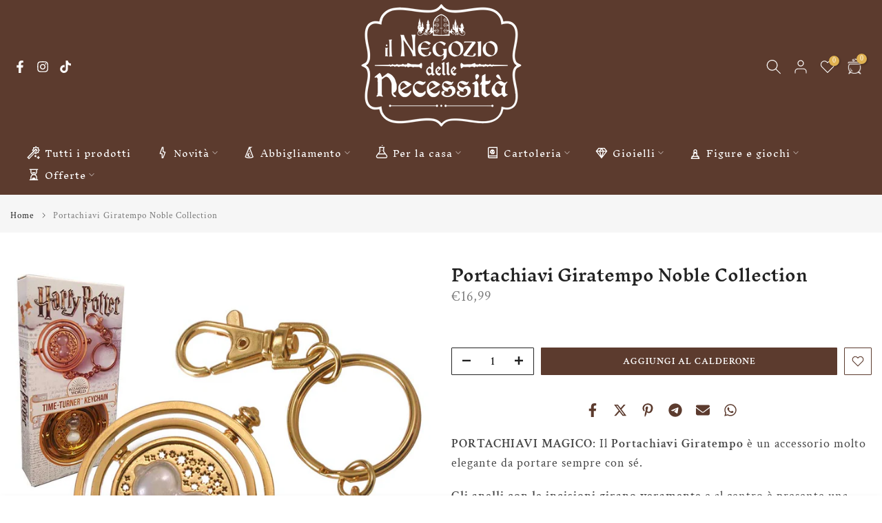

--- FILE ---
content_type: text/html; charset=utf-8
request_url: https://ilnegoziodellenecessita.it/products/portachiavi-giratempo-noble
body_size: 50104
content:
<!doctype html><html class="t4sp-theme t4s-wrapper__custom hdt-reveal-in-view rtl_false swatch_color_style_1 pr_border_style_1 pr_img_effect_1 enable_eff_img1_false badge_shape_3 css_for_wis_app_false shadow_round_img_false t4s-header__bottom is-remove-unavai-1 t4_compare_false t4s-cart-count-0 t4s-pr-ellipsis-false
 no-js" lang="it">
  <head>
    <meta charset="utf-8">
    <meta http-equiv="X-UA-Compatible" content="IE=edge">
    <meta name="viewport" content="width=device-width, initial-scale=1, height=device-height, minimum-scale=1.0, maximum-scale=1.0">
    <meta name="theme-color" content="#fff">
    <link rel="canonical" href="https://ilnegoziodellenecessita.it/products/portachiavi-giratempo-noble">
    <link rel="preconnect" href="https://cdn.shopify.com" crossorigin>
      <link rel="icon" type="image/png" sizes="16x16" href="//ilnegoziodellenecessita.it/cdn/shop/files/Favicon.jpg?crop=center&height=16&v=1626773620&width=16">
      <link rel="icon" type="image/png" sizes="32x32" href="//ilnegoziodellenecessita.it/cdn/shop/files/Favicon.jpg?crop=center&height=32&v=1626773620&width=32">
      <link rel="shortcut icon" type="image/png" href="//ilnegoziodellenecessita.it/cdn/shop/files/Favicon.jpg?v=1626773620&width=32">
    <link rel="apple-touch-icon-precomposed" type="image/png" sizes="152x152" href="//ilnegoziodellenecessita.it/cdn/shop/files/Favicon.jpg?v=1626773620&width=152"><link rel="preconnect" href="https://fonts.shopifycdn.com" crossorigin><title>Portachiavi Giratempo Noble Collection &ndash; Il Negozio delle Necessità</title>
    <meta name="description" content="PORTACHIAVI MAGICO: Il Portachiavi Giratempo è un accessorio molto elegante da portare sempre con sé. Gli anelli con le incisioni girano veramente e al centro è presente una clessidra, entrambi finemente decorati in ogni dettaglio. Sono inclusi un anello e un gancio per le chiavi. GIRATEMPO: Girate la manopola tante vo"><meta name="keywords" content="Portachiavi Giratempo Noble Collection, Il Negozio delle Necessità, ilnegoziodellenecessita.it"/><meta name="author" content="Il Negozio delle Necessità">

<meta property="og:site_name" content="Il Negozio delle Necessità">
<meta property="og:url" content="https://ilnegoziodellenecessita.it/products/portachiavi-giratempo-noble">
<meta property="og:title" content="Portachiavi Giratempo Noble Collection">
<meta property="og:type" content="product">
<meta property="og:description" content="PORTACHIAVI MAGICO: Il Portachiavi Giratempo è un accessorio molto elegante da portare sempre con sé. Gli anelli con le incisioni girano veramente e al centro è presente una clessidra, entrambi finemente decorati in ogni dettaglio. Sono inclusi un anello e un gancio per le chiavi. GIRATEMPO: Girate la manopola tante vo"><meta property="og:image" content="http://ilnegoziodellenecessita.it/cdn/shop/products/portachiavigiratempo_d33fcb9b-cc41-4a84-b21e-41c279b5edae.jpg?v=1758784490">
  <meta property="og:image:secure_url" content="https://ilnegoziodellenecessita.it/cdn/shop/products/portachiavigiratempo_d33fcb9b-cc41-4a84-b21e-41c279b5edae.jpg?v=1758784490">
  <meta property="og:image:width" content="1002">
  <meta property="og:image:height" content="1002"><meta property="og:price:amount" content="16,99">
  <meta property="og:price:currency" content="EUR"><meta name="twitter:card" content="summary_large_image">
<meta name="twitter:title" content="Portachiavi Giratempo Noble Collection">
<meta name="twitter:description" content="PORTACHIAVI MAGICO: Il Portachiavi Giratempo è un accessorio molto elegante da portare sempre con sé. Gli anelli con le incisioni girano veramente e al centro è presente una clessidra, entrambi finemente decorati in ogni dettaglio. Sono inclusi un anello e un gancio per le chiavi. GIRATEMPO: Girate la manopola tante vo"><script src="//ilnegoziodellenecessita.it/cdn/shop/t/45/assets/lazysizes.min.js?v=19113999703148210021752654686" async="async"></script>
    <script src="//ilnegoziodellenecessita.it/cdn/shop/t/45/assets/global.min.js?v=152447882426438715411752654685" defer="defer"></script>
    <script>window.performance && window.performance.mark && window.performance.mark('shopify.content_for_header.start');</script><meta name="facebook-domain-verification" content="9ga9jmj7gjkmglbpl5sw8kg5u2115b">
<meta name="google-site-verification" content="V5gXkCFj4_1Z8M5yXGw8TJLflHIgaolzOPGYgX6qfRU">
<meta name="google-site-verification" content="fOhl22wWMVfHbIu_qoeI57qvL0nJMvMUgtqA0Nw4kCY">
<meta id="shopify-digital-wallet" name="shopify-digital-wallet" content="/57895977166/digital_wallets/dialog">
<meta name="shopify-checkout-api-token" content="5d110f9ada15bba6008ce69ebeb1d198">
<meta id="in-context-paypal-metadata" data-shop-id="57895977166" data-venmo-supported="false" data-environment="production" data-locale="it_IT" data-paypal-v4="true" data-currency="EUR">
<link rel="alternate" type="application/json+oembed" href="https://ilnegoziodellenecessita.it/products/portachiavi-giratempo-noble.oembed">
<script async="async" src="/checkouts/internal/preloads.js?locale=it-IT"></script>
<link rel="preconnect" href="https://shop.app" crossorigin="anonymous">
<script async="async" src="https://shop.app/checkouts/internal/preloads.js?locale=it-IT&shop_id=57895977166" crossorigin="anonymous"></script>
<script id="apple-pay-shop-capabilities" type="application/json">{"shopId":57895977166,"countryCode":"IT","currencyCode":"EUR","merchantCapabilities":["supports3DS"],"merchantId":"gid:\/\/shopify\/Shop\/57895977166","merchantName":"Il Negozio delle Necessità","requiredBillingContactFields":["postalAddress","email","phone"],"requiredShippingContactFields":["postalAddress","email","phone"],"shippingType":"shipping","supportedNetworks":["visa","maestro","masterCard","amex"],"total":{"type":"pending","label":"Il Negozio delle Necessità","amount":"1.00"},"shopifyPaymentsEnabled":true,"supportsSubscriptions":true}</script>
<script id="shopify-features" type="application/json">{"accessToken":"5d110f9ada15bba6008ce69ebeb1d198","betas":["rich-media-storefront-analytics"],"domain":"ilnegoziodellenecessita.it","predictiveSearch":true,"shopId":57895977166,"locale":"it"}</script>
<script>var Shopify = Shopify || {};
Shopify.shop = "il-negozio-delle-necessita.myshopify.com";
Shopify.locale = "it";
Shopify.currency = {"active":"EUR","rate":"1.0"};
Shopify.country = "IT";
Shopify.theme = {"name":"Kalles v4 (4.3.8.1 Auto create)","id":181596127558,"schema_name":"Kalles","schema_version":"4.3.8.1","theme_store_id":null,"role":"main"};
Shopify.theme.handle = "null";
Shopify.theme.style = {"id":null,"handle":null};
Shopify.cdnHost = "ilnegoziodellenecessita.it/cdn";
Shopify.routes = Shopify.routes || {};
Shopify.routes.root = "/";</script>
<script type="module">!function(o){(o.Shopify=o.Shopify||{}).modules=!0}(window);</script>
<script>!function(o){function n(){var o=[];function n(){o.push(Array.prototype.slice.apply(arguments))}return n.q=o,n}var t=o.Shopify=o.Shopify||{};t.loadFeatures=n(),t.autoloadFeatures=n()}(window);</script>
<script>
  window.ShopifyPay = window.ShopifyPay || {};
  window.ShopifyPay.apiHost = "shop.app\/pay";
  window.ShopifyPay.redirectState = null;
</script>
<script id="shop-js-analytics" type="application/json">{"pageType":"product"}</script>
<script defer="defer" async type="module" src="//ilnegoziodellenecessita.it/cdn/shopifycloud/shop-js/modules/v2/client.init-shop-cart-sync_dvfQaB1V.it.esm.js"></script>
<script defer="defer" async type="module" src="//ilnegoziodellenecessita.it/cdn/shopifycloud/shop-js/modules/v2/chunk.common_BW-OJwDu.esm.js"></script>
<script defer="defer" async type="module" src="//ilnegoziodellenecessita.it/cdn/shopifycloud/shop-js/modules/v2/chunk.modal_CX4jaIRf.esm.js"></script>
<script type="module">
  await import("//ilnegoziodellenecessita.it/cdn/shopifycloud/shop-js/modules/v2/client.init-shop-cart-sync_dvfQaB1V.it.esm.js");
await import("//ilnegoziodellenecessita.it/cdn/shopifycloud/shop-js/modules/v2/chunk.common_BW-OJwDu.esm.js");
await import("//ilnegoziodellenecessita.it/cdn/shopifycloud/shop-js/modules/v2/chunk.modal_CX4jaIRf.esm.js");

  window.Shopify.SignInWithShop?.initShopCartSync?.({"fedCMEnabled":true,"windoidEnabled":true});

</script>
<script>
  window.Shopify = window.Shopify || {};
  if (!window.Shopify.featureAssets) window.Shopify.featureAssets = {};
  window.Shopify.featureAssets['shop-js'] = {"shop-cart-sync":["modules/v2/client.shop-cart-sync_CGEUFKvL.it.esm.js","modules/v2/chunk.common_BW-OJwDu.esm.js","modules/v2/chunk.modal_CX4jaIRf.esm.js"],"init-fed-cm":["modules/v2/client.init-fed-cm_Q280f13X.it.esm.js","modules/v2/chunk.common_BW-OJwDu.esm.js","modules/v2/chunk.modal_CX4jaIRf.esm.js"],"shop-cash-offers":["modules/v2/client.shop-cash-offers_DoRGZwcj.it.esm.js","modules/v2/chunk.common_BW-OJwDu.esm.js","modules/v2/chunk.modal_CX4jaIRf.esm.js"],"shop-login-button":["modules/v2/client.shop-login-button_DMM6ww0E.it.esm.js","modules/v2/chunk.common_BW-OJwDu.esm.js","modules/v2/chunk.modal_CX4jaIRf.esm.js"],"pay-button":["modules/v2/client.pay-button_B6q2F277.it.esm.js","modules/v2/chunk.common_BW-OJwDu.esm.js","modules/v2/chunk.modal_CX4jaIRf.esm.js"],"shop-button":["modules/v2/client.shop-button_COUnjhWS.it.esm.js","modules/v2/chunk.common_BW-OJwDu.esm.js","modules/v2/chunk.modal_CX4jaIRf.esm.js"],"avatar":["modules/v2/client.avatar_BTnouDA3.it.esm.js"],"init-windoid":["modules/v2/client.init-windoid_CrSLay9H.it.esm.js","modules/v2/chunk.common_BW-OJwDu.esm.js","modules/v2/chunk.modal_CX4jaIRf.esm.js"],"init-shop-for-new-customer-accounts":["modules/v2/client.init-shop-for-new-customer-accounts_BGmSGr-t.it.esm.js","modules/v2/client.shop-login-button_DMM6ww0E.it.esm.js","modules/v2/chunk.common_BW-OJwDu.esm.js","modules/v2/chunk.modal_CX4jaIRf.esm.js"],"init-shop-email-lookup-coordinator":["modules/v2/client.init-shop-email-lookup-coordinator_BMjbsTlQ.it.esm.js","modules/v2/chunk.common_BW-OJwDu.esm.js","modules/v2/chunk.modal_CX4jaIRf.esm.js"],"init-shop-cart-sync":["modules/v2/client.init-shop-cart-sync_dvfQaB1V.it.esm.js","modules/v2/chunk.common_BW-OJwDu.esm.js","modules/v2/chunk.modal_CX4jaIRf.esm.js"],"shop-toast-manager":["modules/v2/client.shop-toast-manager_C1IUOXW7.it.esm.js","modules/v2/chunk.common_BW-OJwDu.esm.js","modules/v2/chunk.modal_CX4jaIRf.esm.js"],"init-customer-accounts":["modules/v2/client.init-customer-accounts_DyWT7tGr.it.esm.js","modules/v2/client.shop-login-button_DMM6ww0E.it.esm.js","modules/v2/chunk.common_BW-OJwDu.esm.js","modules/v2/chunk.modal_CX4jaIRf.esm.js"],"init-customer-accounts-sign-up":["modules/v2/client.init-customer-accounts-sign-up_DR74S9QP.it.esm.js","modules/v2/client.shop-login-button_DMM6ww0E.it.esm.js","modules/v2/chunk.common_BW-OJwDu.esm.js","modules/v2/chunk.modal_CX4jaIRf.esm.js"],"shop-follow-button":["modules/v2/client.shop-follow-button_C7goD_zf.it.esm.js","modules/v2/chunk.common_BW-OJwDu.esm.js","modules/v2/chunk.modal_CX4jaIRf.esm.js"],"checkout-modal":["modules/v2/client.checkout-modal_Cy_s3Hxe.it.esm.js","modules/v2/chunk.common_BW-OJwDu.esm.js","modules/v2/chunk.modal_CX4jaIRf.esm.js"],"shop-login":["modules/v2/client.shop-login_ByWJfYRH.it.esm.js","modules/v2/chunk.common_BW-OJwDu.esm.js","modules/v2/chunk.modal_CX4jaIRf.esm.js"],"lead-capture":["modules/v2/client.lead-capture_B-cWF8Yd.it.esm.js","modules/v2/chunk.common_BW-OJwDu.esm.js","modules/v2/chunk.modal_CX4jaIRf.esm.js"],"payment-terms":["modules/v2/client.payment-terms_B2vYrkY2.it.esm.js","modules/v2/chunk.common_BW-OJwDu.esm.js","modules/v2/chunk.modal_CX4jaIRf.esm.js"]};
</script>
<script>(function() {
  var isLoaded = false;
  function asyncLoad() {
    if (isLoaded) return;
    isLoaded = true;
    var urls = ["https:\/\/storage.nfcube.com\/instafeed-c30a4d624afeb413f4531c98a2831bc2.js?shop=il-negozio-delle-necessita.myshopify.com","https:\/\/cdn.hextom.com\/js\/ultimatesalesboost.js?shop=il-negozio-delle-necessita.myshopify.com"];
    for (var i = 0; i < urls.length; i++) {
      var s = document.createElement('script');
      s.type = 'text/javascript';
      s.async = true;
      s.src = urls[i];
      var x = document.getElementsByTagName('script')[0];
      x.parentNode.insertBefore(s, x);
    }
  };
  if(window.attachEvent) {
    window.attachEvent('onload', asyncLoad);
  } else {
    window.addEventListener('load', asyncLoad, false);
  }
})();</script>
<script id="__st">var __st={"a":57895977166,"offset":3600,"reqid":"f86cb80d-9bad-4e7f-8b8f-d46b24bc6930-1769121196","pageurl":"ilnegoziodellenecessita.it\/products\/portachiavi-giratempo-noble","u":"c9c96590a2a1","p":"product","rtyp":"product","rid":7009241235662};</script>
<script>window.ShopifyPaypalV4VisibilityTracking = true;</script>
<script id="captcha-bootstrap">!function(){'use strict';const t='contact',e='account',n='new_comment',o=[[t,t],['blogs',n],['comments',n],[t,'customer']],c=[[e,'customer_login'],[e,'guest_login'],[e,'recover_customer_password'],[e,'create_customer']],r=t=>t.map((([t,e])=>`form[action*='/${t}']:not([data-nocaptcha='true']) input[name='form_type'][value='${e}']`)).join(','),a=t=>()=>t?[...document.querySelectorAll(t)].map((t=>t.form)):[];function s(){const t=[...o],e=r(t);return a(e)}const i='password',u='form_key',d=['recaptcha-v3-token','g-recaptcha-response','h-captcha-response',i],f=()=>{try{return window.sessionStorage}catch{return}},m='__shopify_v',_=t=>t.elements[u];function p(t,e,n=!1){try{const o=window.sessionStorage,c=JSON.parse(o.getItem(e)),{data:r}=function(t){const{data:e,action:n}=t;return t[m]||n?{data:e,action:n}:{data:t,action:n}}(c);for(const[e,n]of Object.entries(r))t.elements[e]&&(t.elements[e].value=n);n&&o.removeItem(e)}catch(o){console.error('form repopulation failed',{error:o})}}const l='form_type',E='cptcha';function T(t){t.dataset[E]=!0}const w=window,h=w.document,L='Shopify',v='ce_forms',y='captcha';let A=!1;((t,e)=>{const n=(g='f06e6c50-85a8-45c8-87d0-21a2b65856fe',I='https://cdn.shopify.com/shopifycloud/storefront-forms-hcaptcha/ce_storefront_forms_captcha_hcaptcha.v1.5.2.iife.js',D={infoText:'Protetto da hCaptcha',privacyText:'Privacy',termsText:'Termini'},(t,e,n)=>{const o=w[L][v],c=o.bindForm;if(c)return c(t,g,e,D).then(n);var r;o.q.push([[t,g,e,D],n]),r=I,A||(h.body.append(Object.assign(h.createElement('script'),{id:'captcha-provider',async:!0,src:r})),A=!0)});var g,I,D;w[L]=w[L]||{},w[L][v]=w[L][v]||{},w[L][v].q=[],w[L][y]=w[L][y]||{},w[L][y].protect=function(t,e){n(t,void 0,e),T(t)},Object.freeze(w[L][y]),function(t,e,n,w,h,L){const[v,y,A,g]=function(t,e,n){const i=e?o:[],u=t?c:[],d=[...i,...u],f=r(d),m=r(i),_=r(d.filter((([t,e])=>n.includes(e))));return[a(f),a(m),a(_),s()]}(w,h,L),I=t=>{const e=t.target;return e instanceof HTMLFormElement?e:e&&e.form},D=t=>v().includes(t);t.addEventListener('submit',(t=>{const e=I(t);if(!e)return;const n=D(e)&&!e.dataset.hcaptchaBound&&!e.dataset.recaptchaBound,o=_(e),c=g().includes(e)&&(!o||!o.value);(n||c)&&t.preventDefault(),c&&!n&&(function(t){try{if(!f())return;!function(t){const e=f();if(!e)return;const n=_(t);if(!n)return;const o=n.value;o&&e.removeItem(o)}(t);const e=Array.from(Array(32),(()=>Math.random().toString(36)[2])).join('');!function(t,e){_(t)||t.append(Object.assign(document.createElement('input'),{type:'hidden',name:u})),t.elements[u].value=e}(t,e),function(t,e){const n=f();if(!n)return;const o=[...t.querySelectorAll(`input[type='${i}']`)].map((({name:t})=>t)),c=[...d,...o],r={};for(const[a,s]of new FormData(t).entries())c.includes(a)||(r[a]=s);n.setItem(e,JSON.stringify({[m]:1,action:t.action,data:r}))}(t,e)}catch(e){console.error('failed to persist form',e)}}(e),e.submit())}));const S=(t,e)=>{t&&!t.dataset[E]&&(n(t,e.some((e=>e===t))),T(t))};for(const o of['focusin','change'])t.addEventListener(o,(t=>{const e=I(t);D(e)&&S(e,y())}));const B=e.get('form_key'),M=e.get(l),P=B&&M;t.addEventListener('DOMContentLoaded',(()=>{const t=y();if(P)for(const e of t)e.elements[l].value===M&&p(e,B);[...new Set([...A(),...v().filter((t=>'true'===t.dataset.shopifyCaptcha))])].forEach((e=>S(e,t)))}))}(h,new URLSearchParams(w.location.search),n,t,e,['guest_login'])})(!0,!0)}();</script>
<script integrity="sha256-4kQ18oKyAcykRKYeNunJcIwy7WH5gtpwJnB7kiuLZ1E=" data-source-attribution="shopify.loadfeatures" defer="defer" src="//ilnegoziodellenecessita.it/cdn/shopifycloud/storefront/assets/storefront/load_feature-a0a9edcb.js" crossorigin="anonymous"></script>
<script crossorigin="anonymous" defer="defer" src="//ilnegoziodellenecessita.it/cdn/shopifycloud/storefront/assets/shopify_pay/storefront-65b4c6d7.js?v=20250812"></script>
<script data-source-attribution="shopify.dynamic_checkout.dynamic.init">var Shopify=Shopify||{};Shopify.PaymentButton=Shopify.PaymentButton||{isStorefrontPortableWallets:!0,init:function(){window.Shopify.PaymentButton.init=function(){};var t=document.createElement("script");t.src="https://ilnegoziodellenecessita.it/cdn/shopifycloud/portable-wallets/latest/portable-wallets.it.js",t.type="module",document.head.appendChild(t)}};
</script>
<script data-source-attribution="shopify.dynamic_checkout.buyer_consent">
  function portableWalletsHideBuyerConsent(e){var t=document.getElementById("shopify-buyer-consent"),n=document.getElementById("shopify-subscription-policy-button");t&&n&&(t.classList.add("hidden"),t.setAttribute("aria-hidden","true"),n.removeEventListener("click",e))}function portableWalletsShowBuyerConsent(e){var t=document.getElementById("shopify-buyer-consent"),n=document.getElementById("shopify-subscription-policy-button");t&&n&&(t.classList.remove("hidden"),t.removeAttribute("aria-hidden"),n.addEventListener("click",e))}window.Shopify?.PaymentButton&&(window.Shopify.PaymentButton.hideBuyerConsent=portableWalletsHideBuyerConsent,window.Shopify.PaymentButton.showBuyerConsent=portableWalletsShowBuyerConsent);
</script>
<script data-source-attribution="shopify.dynamic_checkout.cart.bootstrap">document.addEventListener("DOMContentLoaded",(function(){function t(){return document.querySelector("shopify-accelerated-checkout-cart, shopify-accelerated-checkout")}if(t())Shopify.PaymentButton.init();else{new MutationObserver((function(e,n){t()&&(Shopify.PaymentButton.init(),n.disconnect())})).observe(document.body,{childList:!0,subtree:!0})}}));
</script>
<script id='scb4127' type='text/javascript' async='' src='https://ilnegoziodellenecessita.it/cdn/shopifycloud/privacy-banner/storefront-banner.js'></script><link id="shopify-accelerated-checkout-styles" rel="stylesheet" media="screen" href="https://ilnegoziodellenecessita.it/cdn/shopifycloud/portable-wallets/latest/accelerated-checkout-backwards-compat.css" crossorigin="anonymous">
<style id="shopify-accelerated-checkout-cart">
        #shopify-buyer-consent {
  margin-top: 1em;
  display: inline-block;
  width: 100%;
}

#shopify-buyer-consent.hidden {
  display: none;
}

#shopify-subscription-policy-button {
  background: none;
  border: none;
  padding: 0;
  text-decoration: underline;
  font-size: inherit;
  cursor: pointer;
}

#shopify-subscription-policy-button::before {
  box-shadow: none;
}

      </style>

<script>window.performance && window.performance.mark && window.performance.mark('shopify.content_for_header.end');</script>
<link rel="preload" as="font" href="//ilnegoziodellenecessita.it/cdn/fonts/crimson_text/crimsontext_n4.a9a5f5ab47c6f5346e7cd274511a5d08c59fb906.woff2" type="font/woff2" crossorigin><link rel="preload" as="font" href="//ilnegoziodellenecessita.it/cdn/fonts/crimson_text/crimsontext_n4.a9a5f5ab47c6f5346e7cd274511a5d08c59fb906.woff2" type="font/woff2" crossorigin><link rel="preload" as="font" href="//ilnegoziodellenecessita.it/cdn/fonts/crimson_text/crimsontext_n4.a9a5f5ab47c6f5346e7cd274511a5d08c59fb906.woff2" type="font/woff2" crossorigin><link href="//ilnegoziodellenecessita.it/cdn/shop/t/45/assets/base.css?v=177167388552361293531752654685" rel="stylesheet" type="text/css" media="all" /><style data-shopify>@font-face {
  font-family: "Crimson Text";
  font-weight: 400;
  font-style: normal;
  font-display: swap;
  src: url("//ilnegoziodellenecessita.it/cdn/fonts/crimson_text/crimsontext_n4.a9a5f5ab47c6f5346e7cd274511a5d08c59fb906.woff2") format("woff2"),
       url("//ilnegoziodellenecessita.it/cdn/fonts/crimson_text/crimsontext_n4.e89f2f0678223181d995b90850b6894b928b2f96.woff") format("woff");
}
@font-face {
  font-family: "Crimson Text";
  font-weight: 400;
  font-style: italic;
  font-display: swap;
  src: url("//ilnegoziodellenecessita.it/cdn/fonts/crimson_text/crimsontext_i4.ea961043037945875bf37df9b6f6bf968be445ba.woff2") format("woff2"),
       url("//ilnegoziodellenecessita.it/cdn/fonts/crimson_text/crimsontext_i4.7938dd4c556b9b9430c9ff6e18ae066c8e9db49b.woff") format("woff");
}
@font-face {
  font-family: "Crimson Text";
  font-weight: 600;
  font-style: normal;
  font-display: swap;
  src: url("//ilnegoziodellenecessita.it/cdn/fonts/crimson_text/crimsontext_n6.d11c58b421f9011d0936d781febe4f56f8a319ca.woff2") format("woff2"),
       url("//ilnegoziodellenecessita.it/cdn/fonts/crimson_text/crimsontext_n6.bbc4929bb175b4ff0b813f2634705f8bb4561e2f.woff") format("woff");
}
@font-face {
  font-family: "Crimson Text";
  font-weight: 600;
  font-style: italic;
  font-display: swap;
  src: url("//ilnegoziodellenecessita.it/cdn/fonts/crimson_text/crimsontext_i6.efcbcf155f449af66b7b8f498474e4319edc7549.woff2") format("woff2"),
       url("//ilnegoziodellenecessita.it/cdn/fonts/crimson_text/crimsontext_i6.ccae38dba068de44c35334161e4fd8cc65e51b44.woff") format("woff");
}
@font-face {
  font-family: "Crimson Text";
  font-weight: 700;
  font-style: normal;
  font-display: swap;
  src: url("//ilnegoziodellenecessita.it/cdn/fonts/crimson_text/crimsontext_n7.5076cbe6a44b52f4358c84024d5c6b6585f79aea.woff2") format("woff2"),
       url("//ilnegoziodellenecessita.it/cdn/fonts/crimson_text/crimsontext_n7.8f5260d5ac57189dddbd2e97988d8f2e202b595b.woff") format("woff");
}
@font-face {
  font-family: "Crimson Text";
  font-weight: 700;
  font-style: italic;
  font-display: swap;
  src: url("//ilnegoziodellenecessita.it/cdn/fonts/crimson_text/crimsontext_i7.59b5c9ce57c35b127dcd012fffb521c55608d985.woff2") format("woff2"),
       url("//ilnegoziodellenecessita.it/cdn/fonts/crimson_text/crimsontext_i7.17faaee45ed99fd118ae07fca5c33c7a095bcb6d.woff") format("woff");
}
@font-face {
  font-family: "Inknut Antiqua";
  font-weight: 300;
  font-style: normal;
  font-display: swap;
  src: url("//ilnegoziodellenecessita.it/cdn/fonts/inknut_antiqua/inknutantiqua_n3.0e5b48e19d5aa62a0044e1566fb415fc614995fb.woff2") format("woff2"),
       url("//ilnegoziodellenecessita.it/cdn/fonts/inknut_antiqua/inknutantiqua_n3.f957e4ff7871c26fc5a178859c29a20feeb45e73.woff") format("woff");
}
@font-face {
  font-family: "Inknut Antiqua";
  font-weight: 400;
  font-style: normal;
  font-display: swap;
  src: url("//ilnegoziodellenecessita.it/cdn/fonts/inknut_antiqua/inknutantiqua_n4.249559a8734052f464f6956d9871710585dcbc74.woff2") format("woff2"),
       url("//ilnegoziodellenecessita.it/cdn/fonts/inknut_antiqua/inknutantiqua_n4.6b4d46a4ced28a8d4b255eec53724ea4f58e52c9.woff") format("woff");
}
@font-face {
  font-family: "Inknut Antiqua";
  font-weight: 500;
  font-style: normal;
  font-display: swap;
  src: url("//ilnegoziodellenecessita.it/cdn/fonts/inknut_antiqua/inknutantiqua_n5.906258ded01360a710f9d43217fdbbbd3a5e3839.woff2") format("woff2"),
       url("//ilnegoziodellenecessita.it/cdn/fonts/inknut_antiqua/inknutantiqua_n5.fdc02e96ab90cefda7dcabf73c076307f726a555.woff") format("woff");
}
@font-face {
  font-family: "Inknut Antiqua";
  font-weight: 600;
  font-style: normal;
  font-display: swap;
  src: url("//ilnegoziodellenecessita.it/cdn/fonts/inknut_antiqua/inknutantiqua_n6.424de2b364bcc7e564fb6bc0469278f29f7487ad.woff2") format("woff2"),
       url("//ilnegoziodellenecessita.it/cdn/fonts/inknut_antiqua/inknutantiqua_n6.261b70d2393ae759e964036e6af0b5b01234898e.woff") format("woff");
}
@font-face {
  font-family: "Inknut Antiqua";
  font-weight: 700;
  font-style: normal;
  font-display: swap;
  src: url("//ilnegoziodellenecessita.it/cdn/fonts/inknut_antiqua/inknutantiqua_n7.e517b496a062a2d200845ddc10772af98eca4832.woff2") format("woff2"),
       url("//ilnegoziodellenecessita.it/cdn/fonts/inknut_antiqua/inknutantiqua_n7.994e65abc8adbece114a9c0f322fdab827c622e3.woff") format("woff");
}
@font-face {
  font-family: "Inknut Antiqua";
  font-weight: 800;
  font-style: normal;
  font-display: swap;
  src: url("//ilnegoziodellenecessita.it/cdn/fonts/inknut_antiqua/inknutantiqua_n8.1b6234725b2ae9f78675c941d009ba854ed6e15d.woff2") format("woff2"),
       url("//ilnegoziodellenecessita.it/cdn/fonts/inknut_antiqua/inknutantiqua_n8.72fe02c9fe0643e3063bc77e37c3f9df6a86fc1e.woff") format("woff");
}
@font-face {
  font-family: "Inknut Antiqua";
  font-weight: 900;
  font-style: normal;
  font-display: swap;
  src: url("//ilnegoziodellenecessita.it/cdn/fonts/inknut_antiqua/inknutantiqua_n9.982cd3194954eb7a8aa6d3cc24fe8d30fedeeeb1.woff2") format("woff2"),
       url("//ilnegoziodellenecessita.it/cdn/fonts/inknut_antiqua/inknutantiqua_n9.76e7327460272d5975aca1cb6dc00e40094042da.woff") format("woff");
}
:root {
        
         /* CSS Variables */
        --wrapper-mw      : 1420px;
        --font-family-1   : "Crimson Text", serif;;
        --font-family-2   : "Inknut Antiqua", serif;;
        --font-family-3   : "Crimson Text", serif;;
        --font-body-family   : "Crimson Text", serif;;
        --font-heading-family: "Inknut Antiqua", serif;;
       
        
        --t4s-success-color       : #428445;
        --t4s-success-color-rgb   : 66, 132, 69;
        --t4s-warning-color       : #e0b252;
        --t4s-warning-color-rgb   : 224, 178, 82;
        --t4s-error-color         : #EB001B;
        --t4s-error-color-rgb     : 235, 0, 27;
        --t4s-light-color         : #ffffff;
        --t4s-dark-color          : #222222;
        --t4s-highlight-color     : #ec0101;
        --t4s-tooltip-background  : #fff;
        --t4s-tooltip-color       : #5c3b2e;
        --primary-sw-color        : #5c3b2e;
        --primary-sw-color-rgb    : 92, 59, 46;
        --border-sw-color         : #222;
        --secondary-sw-color      : #222;
        --primary-price-color     : #5c3b2e;
        --secondary-price-color   : #707070;
        
        --t4s-body-background     : #fff;
        --text-color              : #444444;
        --text-color-rgb          : 68, 68, 68;
        --heading-color           : #222;
        --accent-color            : #5c3b2e;
        --accent-color-rgb        : 92, 59, 46;
        --accent-color-darken     : #291a14;
        --accent-color-hover      : var(--accent-color-darken);
        --secondary-color         : #222222;
        --secondary-color-rgb     : 34, 34, 34;
        --link-color              : #5c3b2e;
        --link-color-hover        : #5c3b2e;
        --border-color            : #5c3b2e;
        --border-color-rgb        : 92, 59, 46;
        --border-primary-color    : #333;
        --button-background       : #5c3b2e;
        --button-color            : #fff;
        --button-background-hover : #5c3b2e;
        --button-color-hover      : #fff;

        --sale-badge-background    : #5c3b2e;
        --sale-badge-color         : #fff;
        --new-badge-background     : #c4a910;
        --new-badge-color          : #fff;
        --preorder-badge-background: #960000;
        --preorder-badge-color     : #fff;
        --soldout-badge-background : #222222;
        --soldout-badge-color      : #fff;
        --custom-badge-background  : #c46318;
        --custom-badge-color       : #fff;/* Shopify related variables */
        --payment-terms-background-color: ;
        
        --lz-background: #fff;
        --lz-img: url("//ilnegoziodellenecessita.it/cdn/shop/t/45/assets/t4s_loader.svg?v=174555275404788108461752654804");}

    html {
      font-size: 62.5%;
      height: 100%;
    }

    body {
      margin: 0;
      overflow-x: hidden;
      font-size:17.5px;
      letter-spacing: 1px;
      color: var(--text-color);
      font-family: var(--font-body-family);
      line-height: 1.6;
      font-weight: 100;
      -webkit-font-smoothing: auto;
      -moz-osx-font-smoothing: auto;
    }
    /*
    @media screen and (min-width: 750px) {
      body {
        font-size: 1.6rem;
      }
    }
    */

    h1, h2, h3, h4, h5, h6, .t4s_as_title {
      color: var(--heading-color);
      font-family: var(--font-heading-family);
      line-height: 1.4;
      font-weight: 600;
      letter-spacing: 0px;
    }
    h1 { font-size: 36.5px }
    h2 { font-size: 29px }
    h3 { font-size: 23px }
    h4 { font-size: 18px }
    h5 { font-size: 16.5px }
    h6 { font-size: 15.5px }
    a,.t4s_as_link {
      /* font-family: var(--font-link-family); */
      color: var(--link-color);
    }
    a:hover,.t4s_as_link:hover {
      color: var(--link-color-hover);
    }
    button,
    input,
    optgroup,
    select,
    textarea {
      border-color: var(--border-color);
    }
    .t4s_as_button,
    button,
    input[type="button"]:not(.t4s-btn),
    input[type="reset"],
    input[type="submit"]:not(.t4s-btn) {
      font-family: var(--font-button-family);
      color: var(--button-color);
      background-color: var(--button-background);
      border-color: var(--button-background);
    }
    .t4s_as_button:hover,
    button:hover,
    input[type="button"]:not(.t4s-btn):hover, 
    input[type="reset"]:hover,
    input[type="submit"]:not(.t4s-btn):hover  {
      color: var(--button-color-hover);
      background-color: var(--button-background-hover);
      border-color: var(--button-background-hover);
    }
    
    .t4s-cp,.t4s-color-accent { color : var(--accent-color) }.t4s-ct,.t4s-color-text { color : var(--text-color) }.t4s-ch,.t4ss-color-heading { color : var(--heading-color) }.t4s-csecondary { color : var(--secondary-color) }
    
    .t4s-fnt-fm-1 {
      font-family: var(--font-family-1) !important;
    }
    .t4s-fnt-fm-2 {
      font-family: var(--font-family-2) !important;
    }
    .t4s-fnt-fm-3 {
      font-family: var(--font-family-3) !important;
    }
    .t4s-cr {
        color: var(--t4s-highlight-color);
    }
    .t4s-price__sale { color: var(--primary-price-color); }.t4s-fix-overflow.t4s-row { max-width: 100vw;margin-left: auto;margin-right: auto;}.lazyloadt4s-opt {opacity: 1 !important;transition: opacity 0s, transform 1s !important;}.t4s-d-block {display: block;}.t4s-d-none {display: none;}@media (min-width: 768px) {.t4s-d-md-block {display: block;}.t4s-d-md-none {display: none; }}@media (min-width: 1025px) {.t4s-d-lg-block {display: block;}.t4s-d-lg-none {display: none; }}.t4s-product .t4s-product-sizes > span.t4s-product-sizes--sold-out,     
      .t4s-product .t4s-product-sizes[data-size="1"] > span:after{
        display: none;
      }@media (prefers-reduced-motion: no-preference) {
    :root {
    --duration-extra-long: .6s;
    --ease-out-slow: cubic-bezier(0, 0, .3, 1);
    --animation-slide-in: revealSlideIn var(--duration-extra-long) var(--ease-out-slow) forwards;
    --animation-fade-in: reveaFadeIn var(--duration-extra-long)  var(--ease-out-slow);
    }

    .hdt-reveal-in-view :where([hdt-reveal="fade-in"], [hdt-reveal="slide-in"]):not([animationend]) {
      opacity: .01;
    }

    .hdt-reveal-in-view [hdt-reveal="slide-in"]:not([animationend]) {
      transform: translateY(2rem);
    }

    .hdt-reveal-in-view [hdt-reveal="fade-in"]:not(.hdt-reveal--offscreen, [animationend]) {
      opacity: 1;
      animation: var(--animation-fade-in);
    }

    .hdt-reveal-in-view [hdt-reveal="slide-in"]:not(.hdt-reveal--offscreen, [animationend]) {
      animation: var(--animation-slide-in);
      animation-delay: calc(var(--animation-order, 0) * 75ms);
    }.hdt-reveal-in-view .flickityt4s:not(.flickityt4s-enabled) [hdt-reveal="fade-in"],
    .hdt-reveal-in-view .flickityt4s:not(.flickityt4s-enabled) [hdt-reveal="slide-in"] {
      animation-iteration-count: 0;
    }
    .hdt-reveal-in-view .flickityt4s.t4s-enabled:not(.flickityt4s-enabled) [hdt-reveal="fade-in"],
    .hdt-reveal-in-view .flickityt4s.t4s-enabled:not(.flickityt4s-enabled) [hdt-reveal="slide-in"] {
      animation-iteration-count: 1;
    }
    @media (min-width:768px){
      .hdt-reveal-in-view .flickityt4s.carousel-disable-md:not(.flickityt4s-enabled) [hdt-reveal="fade-in"],
      .hdt-reveal-in-view .flickityt4s.carousel-disable-md:not(.flickityt4s-enabled) [hdt-reveal="slide-in"] {
        animation-iteration-count: 1;
      }
    }

    .hdt-reveal-in-view :where([hdt-reveal="fade-in"].hdt-reveal--design-mode, [hdt-reveal="slide-in"].hdt-reveal--design-mode, [hdt-reveal]:not(.hdt-reveal--offscreen).hdt-reveal--cancel):not([animationend]) {
      opacity: 1;
      animation: none;
      transition: none;
    }

    .hdt-reveal-in-view [hdt-reveal="slide-in"]:not([animationend]).hdt-reveal--design-mode {
      transform: translateY(0);
    }

    @keyframes revealSlideIn {
      from {
        transform: translateY(2rem);
        opacity: 0.01;
      }
      to {
        transform: translateY(0);
        opacity: 1;
      }
    }

    @keyframes reveaFadeIn {
      from {
        opacity: 0.01;
      }
      to {
        opacity: 1;
      }
    }
  }</style><script>
  const isBehaviorSmooth = 'scrollBehavior' in document.documentElement.style && getComputedStyle(document.documentElement).scrollBehavior === 'smooth';
  const t4sXMLHttpRequest = window.XMLHttpRequest, documentElementT4s = document.documentElement; documentElementT4s.className = documentElementT4s.className.replace('no-js', 'js');function loadImageT4s(_this) { _this.classList.add('lazyloadt4sed')};(function() { const matchMediaHoverT4s = (window.matchMedia('(-moz-touch-enabled: 1), (hover: none)')).matches; documentElementT4s.className += ((window.CSS && window.CSS.supports('(position: sticky) or (position: -webkit-sticky)')) ? ' t4sp-sticky' : ' t4sp-no-sticky'); documentElementT4s.className += matchMediaHoverT4s ? ' t4sp-no-hover' : ' t4sp-hover'; window.onpageshow = function() { if (performance.navigation.type === 2) {document.dispatchEvent(new CustomEvent('cart:refresh'))} }; if (!matchMediaHoverT4s && window.width > 1024) { document.addEventListener('mousemove', function(evt) { documentElementT4s.classList.replace('t4sp-no-hover','t4sp-hover'); document.dispatchEvent(new CustomEvent('theme:hover')); }, {once : true} ); } }());</script><script>const RevealT4s=function(){const e="hdt-reveal",n=e+"--offscreen",t=e+"--cancel",s=e=>{const n=e.target;n.isAnimationend&&(n.setAttribute("animationend",""),n.removeEventListener("animationend",s))};function o(e,o){e.forEach((e,r)=>{const i=e.target;i.setAttribute("observed",""),e.isIntersecting?(i.isUnobserve=!0,i.classList.contains(n)&&i.classList.remove(n),o.unobserve(i)):i.isUnobserve||(i.classList.add(n),i.classList.remove(t)),i.isAnimationend=!0,i.addEventListener("animationend",s)})}return function(n=document,t=!1){const s=Array.from(n.querySelectorAll(`[${e}]:not([observed])`));if(0===s.length)return;if(t)return void s.forEach(n=>{n.classList.add(e+"--design-mode")});const r=new IntersectionObserver(o,{rootMargin:"0px 0px -50px 0px"});s.forEach(e=>r.observe(e))}}();window.matchMedia("(prefers-reduced-motion: no-preference)").matches&&(window.addEventListener("DOMContentLoaded",()=>RevealT4s()),Shopify.designMode&&(document.addEventListener("shopify:section:load",e=>RevealT4s(e.target,!0)),document.addEventListener("shopify:section:reorder",()=>RevealT4s(document,!0))));</script><link rel="stylesheet" href="//ilnegoziodellenecessita.it/cdn/shop/t/45/assets/ecomrise-colors.css?v=47824910511829063421752654685" media="print" onload="this.media='all'"><!-- BEGIN app block: shopify://apps/xo-insert-code/blocks/insert-code-header/72017b12-3679-442e-b23c-5c62460717f5 --><!-- XO-InsertCode Header -->


<script
src="https://www.paypal.com/sdk/js?client-id=AROHoe1Uqcpc1KvoeqmZqd2LAAwk6McF3oFVeToXTQi1vriMJMAHtf36nz6vKd20pGfq23tRNVWjFjLs&currency=EUR&components=messages"
data-namespace="PayPalSDK">
</script>
  
<!-- End: XO-InsertCode Header -->


<!-- END app block --><!-- BEGIN app block: shopify://apps/instafeed/blocks/head-block/c447db20-095d-4a10-9725-b5977662c9d5 --><link rel="preconnect" href="https://cdn.nfcube.com/">
<link rel="preconnect" href="https://scontent.cdninstagram.com/">


  <script>
    document.addEventListener('DOMContentLoaded', function () {
      let instafeedScript = document.createElement('script');

      
        instafeedScript.src = 'https://storage.nfcube.com/instafeed-c30a4d624afeb413f4531c98a2831bc2.js';
      

      document.body.appendChild(instafeedScript);
    });
  </script>





<!-- END app block --><!-- BEGIN app block: shopify://apps/essential-announcer/blocks/app-embed/93b5429f-c8d6-4c33-ae14-250fd84f361b --><script>
  
    window.essentialAnnouncementConfigs = [];
  
  window.essentialAnnouncementMeta = {
    productCollections: [{"id":267519787214,"handle":"accessori","title":"Accessori","updated_at":"2026-01-22T15:07:13+01:00","body_html":"","published_at":"2021-06-28T15:46:37+02:00","sort_order":"manual","template_suffix":"","disjunctive":true,"rules":[{"column":"tag","relation":"equals","condition":"Portachiavi"},{"column":"tag","relation":"equals","condition":"Cerchietti"},{"column":"tag","relation":"equals","condition":"Orologi"},{"column":"tag","relation":"equals","condition":"Ombrelli"},{"column":"tag","relation":"equals","condition":"Mascherine"},{"column":"tag","relation":"equals","condition":"Spille"},{"column":"tag","relation":"equals","condition":"Elastici"},{"column":"tag","relation":"equals","condition":"Maschere per la notte"},{"column":"tag","relation":"equals","condition":"Accessori capelli"},{"column":"tag","relation":"equals","condition":"Portaocchiali"},{"column":"tag","relation":"equals","condition":"Teli mare"},{"column":"tag","relation":"equals","condition":"Calze"},{"column":"tag","relation":"equals","condition":"Cravatte"},{"column":"tag","relation":"equals","condition":"Set make up"},{"column":"tag","relation":"equals","condition":"Papillon"},{"column":"tag","relation":"equals","condition":"Portabadge"},{"column":"tag","relation":"equals","condition":"Etichette da viaggio"},{"column":"tag","relation":"equals","condition":"Toppe"}],"published_scope":"global"},{"id":281247023310,"handle":"portachiavi","title":"Portachiavi","updated_at":"2026-01-22T15:07:13+01:00","body_html":"","published_at":"2022-08-16T09:29:25+02:00","sort_order":"manual","template_suffix":"","disjunctive":true,"rules":[{"column":"tag","relation":"equals","condition":"Portachiavi"}],"published_scope":"global"}],
    productData: {"id":7009241235662,"title":"Portachiavi Giratempo Noble Collection","handle":"portachiavi-giratempo-noble","description":"\u003cp data-mce-fragment=\"1\"\u003e\u003cspan data-mce-fragment=\"1\"\u003e\u003cstrong data-mce-fragment=\"1\"\u003ePORTACHIAVI MAGICO\u003c\/strong\u003e: Il \u003cstrong\u003ePortachiavi Giratempo\u003c\/strong\u003e è un accessorio molto elegante da portare sempre con sé. \u003c\/span\u003e\u003c\/p\u003e\n\u003cp data-mce-fragment=\"1\"\u003e\u003cspan data-mce-fragment=\"1\"\u003e\u003cstrong\u003eGli anelli con le incisioni girano veramente\u003c\/strong\u003e e al centro è presente una \u003cstrong\u003eclessidra\u003c\/strong\u003e, entrambi finemente decorati in ogni dettaglio. \u003c\/span\u003e\u003c\/p\u003e\n\u003cp data-mce-fragment=\"1\"\u003e\u003cspan data-mce-fragment=\"1\"\u003eSono inclusi un \u003cstrong\u003eanello e un gancio per le chiavi\u003c\/strong\u003e.\u003c\/span\u003e\u003cspan data-mce-fragment=\"1\"\u003e\u003cbr data-mce-fragment=\"1\"\u003e\u003c\/span\u003e\u003c\/p\u003e\n\u003cp data-mce-fragment=\"1\"\u003e\u003cspan data-mce-fragment=\"1\"\u003e\u003cmeta charset=\"utf-8\"\u003e \u003cstrong data-mce-fragment=\"1\"\u003eGIRATEMPO: \u003c\/strong\u003eGirate la manopola tante volte quante ore volete tornare indietro nel tempo e portate sempre con voi questo stupendo portachiavi Giratempo che vi aiuterà in qualsiasi situazione.\u003cbr data-mce-fragment=\"1\"\u003e\u003c\/span\u003e\u003c\/p\u003e\n\u003cul data-mce-fragment=\"1\"\u003e\n\u003cli data-mce-fragment=\"1\"\u003e\u003cspan data-mce-fragment=\"1\"\u003e\u003cstrong data-mce-fragment=\"1\"\u003eDIMENSIONE GIRATEMPO\u003c\/strong\u003e: circa 5 cm\u003c\/span\u003e\u003c\/li\u003e\n\u003cli data-mce-fragment=\"1\"\u003e\u003cspan data-mce-fragment=\"1\"\u003e\u003cstrong\u003eMATERIALE:\u003c\/strong\u003e Metallo\u003c\/span\u003e\u003c\/li\u003e\n\u003c\/ul\u003e\n\u003cp data-mce-fragment=\"1\"\u003e\u003cimg data-mce-fragment=\"1\" src=\"https:\/\/cdn.shopify.com\/s\/files\/1\/0578\/9597\/7166\/files\/icon-hpofficiel_small_cef39ba1-c3a8-478e-a2cb-1adbc8fbfa62_480x480.png?v=1636130996\"\u003e\u003cstrong data-mce-fragment=\"1\"\u003e Prodotto realizzato sotto licenza ufficiale Harry Potter Warner Bros.\u003c\/strong\u003e\u003c\/p\u003e","published_at":"2022-05-28T08:52:59+02:00","created_at":"2022-05-18T10:52:10+02:00","vendor":"Noble Collection","type":"Portachiavi","tags":["Giratempo","Portachiavi"],"price":1699,"price_min":1699,"price_max":1699,"available":true,"price_varies":false,"compare_at_price":null,"compare_at_price_min":0,"compare_at_price_max":0,"compare_at_price_varies":false,"variants":[{"id":41199516254414,"title":"Default Title","option1":"Default Title","option2":null,"option3":null,"sku":"","requires_shipping":true,"taxable":true,"featured_image":null,"available":true,"name":"Portachiavi Giratempo Noble Collection","public_title":null,"options":["Default Title"],"price":1699,"weight":0,"compare_at_price":null,"inventory_management":"shopify","barcode":"849421004712","requires_selling_plan":false,"selling_plan_allocations":[]}],"images":["\/\/ilnegoziodellenecessita.it\/cdn\/shop\/products\/portachiavigiratempo_d33fcb9b-cc41-4a84-b21e-41c279b5edae.jpg?v=1758784490","\/\/ilnegoziodellenecessita.it\/cdn\/shop\/products\/PortachiaviGiratempo_1.jpg?v=1758784490","\/\/ilnegoziodellenecessita.it\/cdn\/shop\/products\/PortachiaviGiratempo_0f488c3f-11b3-40ca-b6cb-6e1a9b9f7b94.jpg?v=1758784490","\/\/ilnegoziodellenecessita.it\/cdn\/shop\/products\/PortachiaviGiratempo_d3b4d660-3b49-4420-bd75-fda770a1ed2f.jpg?v=1669132228"],"featured_image":"\/\/ilnegoziodellenecessita.it\/cdn\/shop\/products\/portachiavigiratempo_d33fcb9b-cc41-4a84-b21e-41c279b5edae.jpg?v=1758784490","options":["Title"],"media":[{"alt":null,"id":23364842389710,"position":1,"preview_image":{"aspect_ratio":1.0,"height":1002,"width":1002,"src":"\/\/ilnegoziodellenecessita.it\/cdn\/shop\/products\/portachiavigiratempo_d33fcb9b-cc41-4a84-b21e-41c279b5edae.jpg?v=1758784490"},"aspect_ratio":1.0,"height":1002,"media_type":"image","src":"\/\/ilnegoziodellenecessita.it\/cdn\/shop\/products\/portachiavigiratempo_d33fcb9b-cc41-4a84-b21e-41c279b5edae.jpg?v=1758784490","width":1002},{"alt":null,"id":23411453133006,"position":2,"preview_image":{"aspect_ratio":0.875,"height":800,"width":700,"src":"\/\/ilnegoziodellenecessita.it\/cdn\/shop\/products\/PortachiaviGiratempo_1.jpg?v=1758784490"},"aspect_ratio":0.875,"height":800,"media_type":"image","src":"\/\/ilnegoziodellenecessita.it\/cdn\/shop\/products\/PortachiaviGiratempo_1.jpg?v=1758784490","width":700},{"alt":null,"id":24611021226190,"position":3,"preview_image":{"aspect_ratio":1.0,"height":900,"width":900,"src":"\/\/ilnegoziodellenecessita.it\/cdn\/shop\/products\/PortachiaviGiratempo_0f488c3f-11b3-40ca-b6cb-6e1a9b9f7b94.jpg?v=1758784490"},"aspect_ratio":1.0,"height":900,"media_type":"image","src":"\/\/ilnegoziodellenecessita.it\/cdn\/shop\/products\/PortachiaviGiratempo_0f488c3f-11b3-40ca-b6cb-6e1a9b9f7b94.jpg?v=1758784490","width":900},{"alt":null,"id":23411453788366,"position":4,"preview_image":{"aspect_ratio":1.448,"height":2175,"width":3150,"src":"\/\/ilnegoziodellenecessita.it\/cdn\/shop\/products\/PortachiaviGiratempo_d3b4d660-3b49-4420-bd75-fda770a1ed2f.jpg?v=1669132228"},"aspect_ratio":1.448,"height":2175,"media_type":"image","src":"\/\/ilnegoziodellenecessita.it\/cdn\/shop\/products\/PortachiaviGiratempo_d3b4d660-3b49-4420-bd75-fda770a1ed2f.jpg?v=1669132228","width":3150}],"requires_selling_plan":false,"selling_plan_groups":[],"content":"\u003cp data-mce-fragment=\"1\"\u003e\u003cspan data-mce-fragment=\"1\"\u003e\u003cstrong data-mce-fragment=\"1\"\u003ePORTACHIAVI MAGICO\u003c\/strong\u003e: Il \u003cstrong\u003ePortachiavi Giratempo\u003c\/strong\u003e è un accessorio molto elegante da portare sempre con sé. \u003c\/span\u003e\u003c\/p\u003e\n\u003cp data-mce-fragment=\"1\"\u003e\u003cspan data-mce-fragment=\"1\"\u003e\u003cstrong\u003eGli anelli con le incisioni girano veramente\u003c\/strong\u003e e al centro è presente una \u003cstrong\u003eclessidra\u003c\/strong\u003e, entrambi finemente decorati in ogni dettaglio. \u003c\/span\u003e\u003c\/p\u003e\n\u003cp data-mce-fragment=\"1\"\u003e\u003cspan data-mce-fragment=\"1\"\u003eSono inclusi un \u003cstrong\u003eanello e un gancio per le chiavi\u003c\/strong\u003e.\u003c\/span\u003e\u003cspan data-mce-fragment=\"1\"\u003e\u003cbr data-mce-fragment=\"1\"\u003e\u003c\/span\u003e\u003c\/p\u003e\n\u003cp data-mce-fragment=\"1\"\u003e\u003cspan data-mce-fragment=\"1\"\u003e\u003cmeta charset=\"utf-8\"\u003e \u003cstrong data-mce-fragment=\"1\"\u003eGIRATEMPO: \u003c\/strong\u003eGirate la manopola tante volte quante ore volete tornare indietro nel tempo e portate sempre con voi questo stupendo portachiavi Giratempo che vi aiuterà in qualsiasi situazione.\u003cbr data-mce-fragment=\"1\"\u003e\u003c\/span\u003e\u003c\/p\u003e\n\u003cul data-mce-fragment=\"1\"\u003e\n\u003cli data-mce-fragment=\"1\"\u003e\u003cspan data-mce-fragment=\"1\"\u003e\u003cstrong data-mce-fragment=\"1\"\u003eDIMENSIONE GIRATEMPO\u003c\/strong\u003e: circa 5 cm\u003c\/span\u003e\u003c\/li\u003e\n\u003cli data-mce-fragment=\"1\"\u003e\u003cspan data-mce-fragment=\"1\"\u003e\u003cstrong\u003eMATERIALE:\u003c\/strong\u003e Metallo\u003c\/span\u003e\u003c\/li\u003e\n\u003c\/ul\u003e\n\u003cp data-mce-fragment=\"1\"\u003e\u003cimg data-mce-fragment=\"1\" src=\"https:\/\/cdn.shopify.com\/s\/files\/1\/0578\/9597\/7166\/files\/icon-hpofficiel_small_cef39ba1-c3a8-478e-a2cb-1adbc8fbfa62_480x480.png?v=1636130996\"\u003e\u003cstrong data-mce-fragment=\"1\"\u003e Prodotto realizzato sotto licenza ufficiale Harry Potter Warner Bros.\u003c\/strong\u003e\u003c\/p\u003e"},
    templateName: "product",
    collectionId: null,
  };
</script>

 
<style>
.essential_annoucement_bar_wrapper {display: none;}
</style>


<script src="https://cdn.shopify.com/extensions/019b9d60-ed7c-7464-ac3f-9e23a48d54ca/essential-announcement-bar-74/assets/announcement-bar-essential-apps.js" defer></script>

<!-- END app block --><script src="https://cdn.shopify.com/extensions/019bdca9-ef2b-7c60-b42c-67dcf2ec5680/hextom-sales-boost-71/assets/ultimatesalesboost.js" type="text/javascript" defer="defer"></script>
<link href="https://monorail-edge.shopifysvc.com" rel="dns-prefetch">
<script>(function(){if ("sendBeacon" in navigator && "performance" in window) {try {var session_token_from_headers = performance.getEntriesByType('navigation')[0].serverTiming.find(x => x.name == '_s').description;} catch {var session_token_from_headers = undefined;}var session_cookie_matches = document.cookie.match(/_shopify_s=([^;]*)/);var session_token_from_cookie = session_cookie_matches && session_cookie_matches.length === 2 ? session_cookie_matches[1] : "";var session_token = session_token_from_headers || session_token_from_cookie || "";function handle_abandonment_event(e) {var entries = performance.getEntries().filter(function(entry) {return /monorail-edge.shopifysvc.com/.test(entry.name);});if (!window.abandonment_tracked && entries.length === 0) {window.abandonment_tracked = true;var currentMs = Date.now();var navigation_start = performance.timing.navigationStart;var payload = {shop_id: 57895977166,url: window.location.href,navigation_start,duration: currentMs - navigation_start,session_token,page_type: "product"};window.navigator.sendBeacon("https://monorail-edge.shopifysvc.com/v1/produce", JSON.stringify({schema_id: "online_store_buyer_site_abandonment/1.1",payload: payload,metadata: {event_created_at_ms: currentMs,event_sent_at_ms: currentMs}}));}}window.addEventListener('pagehide', handle_abandonment_event);}}());</script>
<script id="web-pixels-manager-setup">(function e(e,d,r,n,o){if(void 0===o&&(o={}),!Boolean(null===(a=null===(i=window.Shopify)||void 0===i?void 0:i.analytics)||void 0===a?void 0:a.replayQueue)){var i,a;window.Shopify=window.Shopify||{};var t=window.Shopify;t.analytics=t.analytics||{};var s=t.analytics;s.replayQueue=[],s.publish=function(e,d,r){return s.replayQueue.push([e,d,r]),!0};try{self.performance.mark("wpm:start")}catch(e){}var l=function(){var e={modern:/Edge?\/(1{2}[4-9]|1[2-9]\d|[2-9]\d{2}|\d{4,})\.\d+(\.\d+|)|Firefox\/(1{2}[4-9]|1[2-9]\d|[2-9]\d{2}|\d{4,})\.\d+(\.\d+|)|Chrom(ium|e)\/(9{2}|\d{3,})\.\d+(\.\d+|)|(Maci|X1{2}).+ Version\/(15\.\d+|(1[6-9]|[2-9]\d|\d{3,})\.\d+)([,.]\d+|)( \(\w+\)|)( Mobile\/\w+|) Safari\/|Chrome.+OPR\/(9{2}|\d{3,})\.\d+\.\d+|(CPU[ +]OS|iPhone[ +]OS|CPU[ +]iPhone|CPU IPhone OS|CPU iPad OS)[ +]+(15[._]\d+|(1[6-9]|[2-9]\d|\d{3,})[._]\d+)([._]\d+|)|Android:?[ /-](13[3-9]|1[4-9]\d|[2-9]\d{2}|\d{4,})(\.\d+|)(\.\d+|)|Android.+Firefox\/(13[5-9]|1[4-9]\d|[2-9]\d{2}|\d{4,})\.\d+(\.\d+|)|Android.+Chrom(ium|e)\/(13[3-9]|1[4-9]\d|[2-9]\d{2}|\d{4,})\.\d+(\.\d+|)|SamsungBrowser\/([2-9]\d|\d{3,})\.\d+/,legacy:/Edge?\/(1[6-9]|[2-9]\d|\d{3,})\.\d+(\.\d+|)|Firefox\/(5[4-9]|[6-9]\d|\d{3,})\.\d+(\.\d+|)|Chrom(ium|e)\/(5[1-9]|[6-9]\d|\d{3,})\.\d+(\.\d+|)([\d.]+$|.*Safari\/(?![\d.]+ Edge\/[\d.]+$))|(Maci|X1{2}).+ Version\/(10\.\d+|(1[1-9]|[2-9]\d|\d{3,})\.\d+)([,.]\d+|)( \(\w+\)|)( Mobile\/\w+|) Safari\/|Chrome.+OPR\/(3[89]|[4-9]\d|\d{3,})\.\d+\.\d+|(CPU[ +]OS|iPhone[ +]OS|CPU[ +]iPhone|CPU IPhone OS|CPU iPad OS)[ +]+(10[._]\d+|(1[1-9]|[2-9]\d|\d{3,})[._]\d+)([._]\d+|)|Android:?[ /-](13[3-9]|1[4-9]\d|[2-9]\d{2}|\d{4,})(\.\d+|)(\.\d+|)|Mobile Safari.+OPR\/([89]\d|\d{3,})\.\d+\.\d+|Android.+Firefox\/(13[5-9]|1[4-9]\d|[2-9]\d{2}|\d{4,})\.\d+(\.\d+|)|Android.+Chrom(ium|e)\/(13[3-9]|1[4-9]\d|[2-9]\d{2}|\d{4,})\.\d+(\.\d+|)|Android.+(UC? ?Browser|UCWEB|U3)[ /]?(15\.([5-9]|\d{2,})|(1[6-9]|[2-9]\d|\d{3,})\.\d+)\.\d+|SamsungBrowser\/(5\.\d+|([6-9]|\d{2,})\.\d+)|Android.+MQ{2}Browser\/(14(\.(9|\d{2,})|)|(1[5-9]|[2-9]\d|\d{3,})(\.\d+|))(\.\d+|)|K[Aa][Ii]OS\/(3\.\d+|([4-9]|\d{2,})\.\d+)(\.\d+|)/},d=e.modern,r=e.legacy,n=navigator.userAgent;return n.match(d)?"modern":n.match(r)?"legacy":"unknown"}(),u="modern"===l?"modern":"legacy",c=(null!=n?n:{modern:"",legacy:""})[u],f=function(e){return[e.baseUrl,"/wpm","/b",e.hashVersion,"modern"===e.buildTarget?"m":"l",".js"].join("")}({baseUrl:d,hashVersion:r,buildTarget:u}),m=function(e){var d=e.version,r=e.bundleTarget,n=e.surface,o=e.pageUrl,i=e.monorailEndpoint;return{emit:function(e){var a=e.status,t=e.errorMsg,s=(new Date).getTime(),l=JSON.stringify({metadata:{event_sent_at_ms:s},events:[{schema_id:"web_pixels_manager_load/3.1",payload:{version:d,bundle_target:r,page_url:o,status:a,surface:n,error_msg:t},metadata:{event_created_at_ms:s}}]});if(!i)return console&&console.warn&&console.warn("[Web Pixels Manager] No Monorail endpoint provided, skipping logging."),!1;try{return self.navigator.sendBeacon.bind(self.navigator)(i,l)}catch(e){}var u=new XMLHttpRequest;try{return u.open("POST",i,!0),u.setRequestHeader("Content-Type","text/plain"),u.send(l),!0}catch(e){return console&&console.warn&&console.warn("[Web Pixels Manager] Got an unhandled error while logging to Monorail."),!1}}}}({version:r,bundleTarget:l,surface:e.surface,pageUrl:self.location.href,monorailEndpoint:e.monorailEndpoint});try{o.browserTarget=l,function(e){var d=e.src,r=e.async,n=void 0===r||r,o=e.onload,i=e.onerror,a=e.sri,t=e.scriptDataAttributes,s=void 0===t?{}:t,l=document.createElement("script"),u=document.querySelector("head"),c=document.querySelector("body");if(l.async=n,l.src=d,a&&(l.integrity=a,l.crossOrigin="anonymous"),s)for(var f in s)if(Object.prototype.hasOwnProperty.call(s,f))try{l.dataset[f]=s[f]}catch(e){}if(o&&l.addEventListener("load",o),i&&l.addEventListener("error",i),u)u.appendChild(l);else{if(!c)throw new Error("Did not find a head or body element to append the script");c.appendChild(l)}}({src:f,async:!0,onload:function(){if(!function(){var e,d;return Boolean(null===(d=null===(e=window.Shopify)||void 0===e?void 0:e.analytics)||void 0===d?void 0:d.initialized)}()){var d=window.webPixelsManager.init(e)||void 0;if(d){var r=window.Shopify.analytics;r.replayQueue.forEach((function(e){var r=e[0],n=e[1],o=e[2];d.publishCustomEvent(r,n,o)})),r.replayQueue=[],r.publish=d.publishCustomEvent,r.visitor=d.visitor,r.initialized=!0}}},onerror:function(){return m.emit({status:"failed",errorMsg:"".concat(f," has failed to load")})},sri:function(e){var d=/^sha384-[A-Za-z0-9+/=]+$/;return"string"==typeof e&&d.test(e)}(c)?c:"",scriptDataAttributes:o}),m.emit({status:"loading"})}catch(e){m.emit({status:"failed",errorMsg:(null==e?void 0:e.message)||"Unknown error"})}}})({shopId: 57895977166,storefrontBaseUrl: "https://ilnegoziodellenecessita.it",extensionsBaseUrl: "https://extensions.shopifycdn.com/cdn/shopifycloud/web-pixels-manager",monorailEndpoint: "https://monorail-edge.shopifysvc.com/unstable/produce_batch",surface: "storefront-renderer",enabledBetaFlags: ["2dca8a86"],webPixelsConfigList: [{"id":"1085669702","configuration":"{\"config\":\"{\\\"google_tag_ids\\\":[\\\"G-QDXVCPXCXZ\\\",\\\"AW-10809776693\\\",\\\"GT-K4LB596\\\"],\\\"target_country\\\":\\\"IT\\\",\\\"gtag_events\\\":[{\\\"type\\\":\\\"begin_checkout\\\",\\\"action_label\\\":[\\\"G-QDXVCPXCXZ\\\",\\\"AW-10809776693\\\/4NB8CO2f9IMDELW0wKIo\\\"]},{\\\"type\\\":\\\"search\\\",\\\"action_label\\\":[\\\"G-QDXVCPXCXZ\\\",\\\"AW-10809776693\\\/U_RICKOg9IMDELW0wKIo\\\"]},{\\\"type\\\":\\\"view_item\\\",\\\"action_label\\\":[\\\"G-QDXVCPXCXZ\\\",\\\"AW-10809776693\\\/3BWcCO-e9IMDELW0wKIo\\\",\\\"MC-Y8P1LPKW7M\\\"]},{\\\"type\\\":\\\"purchase\\\",\\\"action_label\\\":[\\\"G-QDXVCPXCXZ\\\",\\\"AW-10809776693\\\/OGcFCOye9IMDELW0wKIo\\\",\\\"MC-Y8P1LPKW7M\\\"]},{\\\"type\\\":\\\"page_view\\\",\\\"action_label\\\":[\\\"G-QDXVCPXCXZ\\\",\\\"AW-10809776693\\\/Lcn0COme9IMDELW0wKIo\\\",\\\"MC-Y8P1LPKW7M\\\"]},{\\\"type\\\":\\\"add_payment_info\\\",\\\"action_label\\\":[\\\"G-QDXVCPXCXZ\\\",\\\"AW-10809776693\\\/7H1HCKag9IMDELW0wKIo\\\"]},{\\\"type\\\":\\\"add_to_cart\\\",\\\"action_label\\\":[\\\"G-QDXVCPXCXZ\\\",\\\"AW-10809776693\\\/uZufCOqf9IMDELW0wKIo\\\"]}],\\\"enable_monitoring_mode\\\":false}\"}","eventPayloadVersion":"v1","runtimeContext":"OPEN","scriptVersion":"b2a88bafab3e21179ed38636efcd8a93","type":"APP","apiClientId":1780363,"privacyPurposes":[],"dataSharingAdjustments":{"protectedCustomerApprovalScopes":["read_customer_address","read_customer_email","read_customer_name","read_customer_personal_data","read_customer_phone"]}},{"id":"359039302","configuration":"{\"pixel_id\":\"1757286848497803\",\"pixel_type\":\"facebook_pixel\"}","eventPayloadVersion":"v1","runtimeContext":"OPEN","scriptVersion":"ca16bc87fe92b6042fbaa3acc2fbdaa6","type":"APP","apiClientId":2329312,"privacyPurposes":["ANALYTICS","MARKETING","SALE_OF_DATA"],"dataSharingAdjustments":{"protectedCustomerApprovalScopes":["read_customer_address","read_customer_email","read_customer_name","read_customer_personal_data","read_customer_phone"]}},{"id":"303923526","configuration":"{\"accountID\":\"110\",\"shopify_domain\":\"il-negozio-delle-necessita.myshopify.com\"}","eventPayloadVersion":"v1","runtimeContext":"STRICT","scriptVersion":"81798345716f7953fedfdf938da2b76d","type":"APP","apiClientId":69727125505,"privacyPurposes":["ANALYTICS","MARKETING","SALE_OF_DATA"],"dataSharingAdjustments":{"protectedCustomerApprovalScopes":["read_customer_email","read_customer_name","read_customer_personal_data","read_customer_phone"]}},{"id":"shopify-app-pixel","configuration":"{}","eventPayloadVersion":"v1","runtimeContext":"STRICT","scriptVersion":"0450","apiClientId":"shopify-pixel","type":"APP","privacyPurposes":["ANALYTICS","MARKETING"]},{"id":"shopify-custom-pixel","eventPayloadVersion":"v1","runtimeContext":"LAX","scriptVersion":"0450","apiClientId":"shopify-pixel","type":"CUSTOM","privacyPurposes":["ANALYTICS","MARKETING"]}],isMerchantRequest: false,initData: {"shop":{"name":"Il Negozio delle Necessità","paymentSettings":{"currencyCode":"EUR"},"myshopifyDomain":"il-negozio-delle-necessita.myshopify.com","countryCode":"IT","storefrontUrl":"https:\/\/ilnegoziodellenecessita.it"},"customer":null,"cart":null,"checkout":null,"productVariants":[{"price":{"amount":16.99,"currencyCode":"EUR"},"product":{"title":"Portachiavi Giratempo Noble Collection","vendor":"Noble Collection","id":"7009241235662","untranslatedTitle":"Portachiavi Giratempo Noble Collection","url":"\/products\/portachiavi-giratempo-noble","type":"Portachiavi"},"id":"41199516254414","image":{"src":"\/\/ilnegoziodellenecessita.it\/cdn\/shop\/products\/portachiavigiratempo_d33fcb9b-cc41-4a84-b21e-41c279b5edae.jpg?v=1758784490"},"sku":"","title":"Default Title","untranslatedTitle":"Default Title"}],"purchasingCompany":null},},"https://ilnegoziodellenecessita.it/cdn","fcfee988w5aeb613cpc8e4bc33m6693e112",{"modern":"","legacy":""},{"shopId":"57895977166","storefrontBaseUrl":"https:\/\/ilnegoziodellenecessita.it","extensionBaseUrl":"https:\/\/extensions.shopifycdn.com\/cdn\/shopifycloud\/web-pixels-manager","surface":"storefront-renderer","enabledBetaFlags":"[\"2dca8a86\"]","isMerchantRequest":"false","hashVersion":"fcfee988w5aeb613cpc8e4bc33m6693e112","publish":"custom","events":"[[\"page_viewed\",{}],[\"product_viewed\",{\"productVariant\":{\"price\":{\"amount\":16.99,\"currencyCode\":\"EUR\"},\"product\":{\"title\":\"Portachiavi Giratempo Noble Collection\",\"vendor\":\"Noble Collection\",\"id\":\"7009241235662\",\"untranslatedTitle\":\"Portachiavi Giratempo Noble Collection\",\"url\":\"\/products\/portachiavi-giratempo-noble\",\"type\":\"Portachiavi\"},\"id\":\"41199516254414\",\"image\":{\"src\":\"\/\/ilnegoziodellenecessita.it\/cdn\/shop\/products\/portachiavigiratempo_d33fcb9b-cc41-4a84-b21e-41c279b5edae.jpg?v=1758784490\"},\"sku\":\"\",\"title\":\"Default Title\",\"untranslatedTitle\":\"Default Title\"}}]]"});</script><script>
  window.ShopifyAnalytics = window.ShopifyAnalytics || {};
  window.ShopifyAnalytics.meta = window.ShopifyAnalytics.meta || {};
  window.ShopifyAnalytics.meta.currency = 'EUR';
  var meta = {"product":{"id":7009241235662,"gid":"gid:\/\/shopify\/Product\/7009241235662","vendor":"Noble Collection","type":"Portachiavi","handle":"portachiavi-giratempo-noble","variants":[{"id":41199516254414,"price":1699,"name":"Portachiavi Giratempo Noble Collection","public_title":null,"sku":""}],"remote":false},"page":{"pageType":"product","resourceType":"product","resourceId":7009241235662,"requestId":"f86cb80d-9bad-4e7f-8b8f-d46b24bc6930-1769121196"}};
  for (var attr in meta) {
    window.ShopifyAnalytics.meta[attr] = meta[attr];
  }
</script>
<script class="analytics">
  (function () {
    var customDocumentWrite = function(content) {
      var jquery = null;

      if (window.jQuery) {
        jquery = window.jQuery;
      } else if (window.Checkout && window.Checkout.$) {
        jquery = window.Checkout.$;
      }

      if (jquery) {
        jquery('body').append(content);
      }
    };

    var hasLoggedConversion = function(token) {
      if (token) {
        return document.cookie.indexOf('loggedConversion=' + token) !== -1;
      }
      return false;
    }

    var setCookieIfConversion = function(token) {
      if (token) {
        var twoMonthsFromNow = new Date(Date.now());
        twoMonthsFromNow.setMonth(twoMonthsFromNow.getMonth() + 2);

        document.cookie = 'loggedConversion=' + token + '; expires=' + twoMonthsFromNow;
      }
    }

    var trekkie = window.ShopifyAnalytics.lib = window.trekkie = window.trekkie || [];
    if (trekkie.integrations) {
      return;
    }
    trekkie.methods = [
      'identify',
      'page',
      'ready',
      'track',
      'trackForm',
      'trackLink'
    ];
    trekkie.factory = function(method) {
      return function() {
        var args = Array.prototype.slice.call(arguments);
        args.unshift(method);
        trekkie.push(args);
        return trekkie;
      };
    };
    for (var i = 0; i < trekkie.methods.length; i++) {
      var key = trekkie.methods[i];
      trekkie[key] = trekkie.factory(key);
    }
    trekkie.load = function(config) {
      trekkie.config = config || {};
      trekkie.config.initialDocumentCookie = document.cookie;
      var first = document.getElementsByTagName('script')[0];
      var script = document.createElement('script');
      script.type = 'text/javascript';
      script.onerror = function(e) {
        var scriptFallback = document.createElement('script');
        scriptFallback.type = 'text/javascript';
        scriptFallback.onerror = function(error) {
                var Monorail = {
      produce: function produce(monorailDomain, schemaId, payload) {
        var currentMs = new Date().getTime();
        var event = {
          schema_id: schemaId,
          payload: payload,
          metadata: {
            event_created_at_ms: currentMs,
            event_sent_at_ms: currentMs
          }
        };
        return Monorail.sendRequest("https://" + monorailDomain + "/v1/produce", JSON.stringify(event));
      },
      sendRequest: function sendRequest(endpointUrl, payload) {
        // Try the sendBeacon API
        if (window && window.navigator && typeof window.navigator.sendBeacon === 'function' && typeof window.Blob === 'function' && !Monorail.isIos12()) {
          var blobData = new window.Blob([payload], {
            type: 'text/plain'
          });

          if (window.navigator.sendBeacon(endpointUrl, blobData)) {
            return true;
          } // sendBeacon was not successful

        } // XHR beacon

        var xhr = new XMLHttpRequest();

        try {
          xhr.open('POST', endpointUrl);
          xhr.setRequestHeader('Content-Type', 'text/plain');
          xhr.send(payload);
        } catch (e) {
          console.log(e);
        }

        return false;
      },
      isIos12: function isIos12() {
        return window.navigator.userAgent.lastIndexOf('iPhone; CPU iPhone OS 12_') !== -1 || window.navigator.userAgent.lastIndexOf('iPad; CPU OS 12_') !== -1;
      }
    };
    Monorail.produce('monorail-edge.shopifysvc.com',
      'trekkie_storefront_load_errors/1.1',
      {shop_id: 57895977166,
      theme_id: 181596127558,
      app_name: "storefront",
      context_url: window.location.href,
      source_url: "//ilnegoziodellenecessita.it/cdn/s/trekkie.storefront.8d95595f799fbf7e1d32231b9a28fd43b70c67d3.min.js"});

        };
        scriptFallback.async = true;
        scriptFallback.src = '//ilnegoziodellenecessita.it/cdn/s/trekkie.storefront.8d95595f799fbf7e1d32231b9a28fd43b70c67d3.min.js';
        first.parentNode.insertBefore(scriptFallback, first);
      };
      script.async = true;
      script.src = '//ilnegoziodellenecessita.it/cdn/s/trekkie.storefront.8d95595f799fbf7e1d32231b9a28fd43b70c67d3.min.js';
      first.parentNode.insertBefore(script, first);
    };
    trekkie.load(
      {"Trekkie":{"appName":"storefront","development":false,"defaultAttributes":{"shopId":57895977166,"isMerchantRequest":null,"themeId":181596127558,"themeCityHash":"14934463960912443645","contentLanguage":"it","currency":"EUR","eventMetadataId":"18d136aa-49f3-4720-b84f-465ff1ed3aea"},"isServerSideCookieWritingEnabled":true,"monorailRegion":"shop_domain","enabledBetaFlags":["65f19447"]},"Session Attribution":{},"S2S":{"facebookCapiEnabled":true,"source":"trekkie-storefront-renderer","apiClientId":580111}}
    );

    var loaded = false;
    trekkie.ready(function() {
      if (loaded) return;
      loaded = true;

      window.ShopifyAnalytics.lib = window.trekkie;

      var originalDocumentWrite = document.write;
      document.write = customDocumentWrite;
      try { window.ShopifyAnalytics.merchantGoogleAnalytics.call(this); } catch(error) {};
      document.write = originalDocumentWrite;

      window.ShopifyAnalytics.lib.page(null,{"pageType":"product","resourceType":"product","resourceId":7009241235662,"requestId":"f86cb80d-9bad-4e7f-8b8f-d46b24bc6930-1769121196","shopifyEmitted":true});

      var match = window.location.pathname.match(/checkouts\/(.+)\/(thank_you|post_purchase)/)
      var token = match? match[1]: undefined;
      if (!hasLoggedConversion(token)) {
        setCookieIfConversion(token);
        window.ShopifyAnalytics.lib.track("Viewed Product",{"currency":"EUR","variantId":41199516254414,"productId":7009241235662,"productGid":"gid:\/\/shopify\/Product\/7009241235662","name":"Portachiavi Giratempo Noble Collection","price":"16.99","sku":"","brand":"Noble Collection","variant":null,"category":"Portachiavi","nonInteraction":true,"remote":false},undefined,undefined,{"shopifyEmitted":true});
      window.ShopifyAnalytics.lib.track("monorail:\/\/trekkie_storefront_viewed_product\/1.1",{"currency":"EUR","variantId":41199516254414,"productId":7009241235662,"productGid":"gid:\/\/shopify\/Product\/7009241235662","name":"Portachiavi Giratempo Noble Collection","price":"16.99","sku":"","brand":"Noble Collection","variant":null,"category":"Portachiavi","nonInteraction":true,"remote":false,"referer":"https:\/\/ilnegoziodellenecessita.it\/products\/portachiavi-giratempo-noble"});
      }
    });


        var eventsListenerScript = document.createElement('script');
        eventsListenerScript.async = true;
        eventsListenerScript.src = "//ilnegoziodellenecessita.it/cdn/shopifycloud/storefront/assets/shop_events_listener-3da45d37.js";
        document.getElementsByTagName('head')[0].appendChild(eventsListenerScript);

})();</script>
<script
  defer
  src="https://ilnegoziodellenecessita.it/cdn/shopifycloud/perf-kit/shopify-perf-kit-3.0.4.min.js"
  data-application="storefront-renderer"
  data-shop-id="57895977166"
  data-render-region="gcp-us-east1"
  data-page-type="product"
  data-theme-instance-id="181596127558"
  data-theme-name="Kalles"
  data-theme-version="4.3.8.1"
  data-monorail-region="shop_domain"
  data-resource-timing-sampling-rate="10"
  data-shs="true"
  data-shs-beacon="true"
  data-shs-export-with-fetch="true"
  data-shs-logs-sample-rate="1"
  data-shs-beacon-endpoint="https://ilnegoziodellenecessita.it/api/collect"
></script>
</head>

  <body class="template-product "><a class="skip-to-content-link visually-hidden" href="#MainContent"></a>
    <div class="t4s-close-overlay t4s-op-0"></div>

    <div class="t4s-website-wrapper"><script
src="https://www.paypal.com/sdk/js?client-id=AROHoe1Uqcpc1KvoeqmZqd2LAAwk6McF3oFVeToXTQi1vriMJMAHtf36nz6vKd20pGfq23tRNVWjFjLs&currency=EUR&components=messages"
data-namespace="PayPalSDK">
</script><div id="shopify-section-title_config" class="shopify-section t4s-section t4s-section-config t4s-section-admn-fixed"><style data-shopify>.t4s-title {--color: #222222;
			font-family: var(--font-family-2);
			font-size: 18px;
			font-weight: 600;line-height: 30px;}
		
			.t4s-top-heading .t4s-cbl {
				--color: #222222;
			}
		
		@media (min-width: 768px) {
			.t4s-title {
			   font-size: 24px;
				font-weight: 600;}
		}.t4s-subtitle {font-style: italic;--color: #666666;
			font-family: var(--font-family-3);
			font-size: 15px;
			font-weight: 100;}
		
		@media (min-width: 768px) {
			.t4s-subtitle {
			   font-size: 17px;
				font-weight: 100;}
		}</style></div><div id="shopify-section-pr_item_config" class="shopify-section t4s-section t4s-section-config t4s-section-config-product t4s-section-admn-fixed"><style data-shopify>
	.t4s-section-config-product .t4s_box_pr_grid {
		margin-bottom: 100px;
	}
	.t4s-section-config-product .t4s-top-heading {
		margin-bottom: 30px;
	}
	.t4s-product:not(.t4s-pr-style4) {
		--pr-btn-radius-size       : 2px;
	}.t4s-product {
		--swatch-color-size 	   : 16px;
		--swatch-color-size-mb 	   : 20px;
		--pr-background-overlay    : rgba(0, 0, 0, 0.1);
		--product-title-family     : var(--font-family-3);
		--product-title-style      : none;
		--product-title-size       : 19px;
		--product-title-weight     : 300;
		--product-title-line-height: 20px;
		--product-title-spacing    : 0px;
		--product-price-size       : 16px;
		--product-price-weight     : 300;
		--product-space-img-txt    : 5px;
		--product-space-elements   : 0px;

		--pr-countdown-color       : #fff;
		--pr-countdown-bg-color    : #5c3b2e;
	}
	.t4s-product:not(.t4s-pr-packery) {
		--product-title-color         : #222222;
		--product-title-color-hover   : #5c3b2e;
		--product-price-color      	  : #696969;
		--product-price-color-second  : #9e9e9e;
		--product-price-sale-color    : #222222;
		--product-vendors-color       : #878787;
		--product-vendors-color-hover : #c4a910;
	}</style><style data-shopify>.t4s-product.t4s-pr-list,
            .is--listview .t4s-product {

	
				--content-cl : #5c5c5c;

		        --pr-addtocart-color             : #c4a910;
		        --pr-addtocart-color2            : #fff;
		        --pr-addtocart-color-hover       : #222222;
		        --pr-addtocart-color2-hover      : #fff;

		        --pr-quickview-color             : #c4a910;
		        --pr-quickview-color2            : #fff;
		        --pr-quickview-color-hover       : #222222;
		        --pr-quickview-color2-hover      : #fff;

		        --pr-wishlist-color              : #5c3b2e;
		        --pr-wishlist-color2             : #fff;
		        --pr-wishlist-color-hover        : #222222;
		        --pr-wishlist-color2-hover       : #fff;
		        --pr-wishlist-color-active        : #e81e63;
		        --pr-wishlist-color2-active       : #fff;

		        --pr-compare-color               : #ffffff;
		        --pr-compare-color2              : #222;
		        --pr-compare-color-hover         : #222222;
		        --pr-compare-color2-hover        : #fff;
		        
		        --size-list-color                : #ffffff;
            }</style><style data-shopify>.t4s-product.t4s-pr-packery {

			        
			        --product-title-color      : #ffffff;
					--product-title-color-hover: #c4a910;

					--product-price-color      : #ffffff;
					--product-price-color-second  : #9e9e9e;
					--product-price-sale-color : #ec0101;

			        --pr-addtocart-color             : #ffffff;
			        --pr-addtocart-color2            : #222;
			        --pr-addtocart-color-hover       : #222222;
			        --pr-addtocart-color2-hover      : #fff;

			        --pr-quickview-color             : #ffffff;
			        --pr-quickview-color2            : #222;
			        --pr-quickview-color-hover       : #222222;
			        --pr-quickview-color2-hover      : #fff;

			        --pr-wishlist-color              : #ffffff;
			        --pr-wishlist-color2             : #222;
			        --pr-wishlist-color-hover        : #222222;
			        --pr-wishlist-color2-hover       : #fff;
			        --pr-wishlist-color-active        : #e81e63;
			        --pr-wishlist-color2-active       : #fff;

			        --pr-compare-color               : #ffffff;
			        --pr-compare-color2              : #222;
			        --pr-compare-color-hover         : #222222;
			        --pr-compare-color2-hover        : #fff;
			        
			        --size-list-color                : #ffffff;
            }</style><style data-shopify>.t4s-pr-style3 {

			       
			        --pr-addtocart-color             : #5c3b2e;
			        --pr-addtocart-color2            : #fff;
			        --pr-addtocart-color-hover       : #c4a910;
			        --pr-addtocart-color2-hover      : #fff;

			        --pr-quickview-color             : #5c3b2e;
			        --pr-quickview-color2            : #fff;
			        --pr-quickview-color-hover       : #c4a910;
			        --pr-quickview-color2-hover      : #fff;

			        --pr-wishlist-color              : #5c3b2e;
			        --pr-wishlist-color2             : #fff;
			        --pr-wishlist-color-hover        : #c4a910;
			        --pr-wishlist-color2-hover       : #fff;
			        --pr-wishlist-color-active        : #e8201e;
			        --pr-wishlist-color2-active       : #fff;

			        --pr-compare-color               : #ffffff;
			        --pr-compare-color2              : #222;
			        --pr-compare-color-hover         : #222222;
			        --pr-compare-color2-hover        : #fff;
			        
			        --size-list-color                : #ffffff;
            }</style><style data-shopify>.t4s-pr-style2 {

			        
			        --pr-addtocart-color             : #ffffff;
			        --pr-addtocart-color2            : #222;
			        --pr-addtocart-color-hover       : #5c3b2e;
			        --pr-addtocart-color2-hover      : #fff;

			        --pr-quickview-color             : #ffffff;
			        --pr-quickview-color2            : #222;
			        --pr-quickview-color-hover       : #5c3b2e;
			        --pr-quickview-color2-hover      : #fff;

			        --pr-wishlist-color              : #ffffff;
			        --pr-wishlist-color2             : #222;
			        --pr-wishlist-color-hover        : #5c3b2e;
			        --pr-wishlist-color2-hover       : #fff;
			        --pr-wishlist-color-active        : #e81e1e;
			        --pr-wishlist-color2-active       : #fff;

			        --pr-compare-color               : #ffffff;
			        --pr-compare-color2              : #222;
			        --pr-compare-color-hover         : #222222;
			        --pr-compare-color2-hover        : #fff;
			        
			        --size-list-color                : #ffffff;
            }</style><style data-shopify>.t4s-pr-style4 {


			        --pr-btn-radius-size       		 : 0px;
			        
			        --pr-addtocart-color             : #ffffff;
			        --pr-addtocart-color2            : #222;
			        --pr-addtocart-color-hover       : #222222;
			        --pr-addtocart-color2-hover      : #fff;

			        --pr-quickview-color             : #ffffff;
			        --pr-quickview-color2            : #222;
			        --pr-quickview-color-hover       : #222222;
			        --pr-quickview-color2-hover      : #fff;

			        --pr-wishlist-color              : #f1f1f1;
			        --pr-wishlist-color2             : #222;
			        --pr-wishlist-color-hover        : #e81e63;
			        --pr-wishlist-color2-hover       : #fff;
			        --pr-wishlist-color-active        : #e81e63;
			        --pr-wishlist-color2-active       : #fff;

			        --pr-compare-color               : #ffffff;
			        --pr-compare-color2              : #222;
			        --pr-compare-color-hover         : #222222;
			        --pr-compare-color2-hover        : #fff;
			        
			        --size-list-color                : #ffffff;
            }</style><style data-shopify>.t4s-pr-style5 {

			        
			        --pr-addtocart-color             : #ffffff;
			        --pr-addtocart-color2            : #222;
			        --pr-addtocart-color-hover       : #5c3b2e;
			        --pr-addtocart-color2-hover      : #fff;

			        --pr-quickview-color             : #ffffff;
			        --pr-quickview-color2            : #222;
			        --pr-quickview-color-hover       : #5c3b2e;
			        --pr-quickview-color2-hover      : #fff;

			        --pr-wishlist-color              : #f1f1f1;
			        --pr-wishlist-color2             : #222;
			        --pr-wishlist-color-hover        : #cf1756;
			        --pr-wishlist-color2-hover       : #fff;
			        --pr-wishlist-color-active        : #cf1756;
			        --pr-wishlist-color2-active       : #fff;

			        --pr-compare-color               : #ffffff;
			        --pr-compare-color2              : #222;
			        --pr-compare-color-hover         : #222222;
			        --pr-compare-color2-hover        : #fff;
			        
			        --size-list-color                : #ffffff;
            }</style><style data-shopify>
	        
            .t4s-pr-style6 {

			        
			        --pr-addtocart-color             : #222222;
			        --pr-addtocart-color2            : #fff;
			        --pr-addtocart-color-hover       : #56cfe1;
			        --pr-addtocart-color2-hover      : #fff;

			        --pr-quickview-color             : #ffffff;
			        --pr-quickview-color2            : #222;
			        --pr-quickview-color-hover       : #222222;
			        --pr-quickview-color2-hover      : #fff;

			        --pr-wishlist-color              : #ffffff;
			        --pr-wishlist-color2             : #222;
			        --pr-wishlist-color-hover        : #222222;
			        --pr-wishlist-color2-hover       : #fff;
			        --pr-wishlist-color-active        : #e81e63;
			        --pr-wishlist-color2-active       : #fff;

			        --pr-compare-color               : #ffffff;
			        --pr-compare-color2              : #222;
			        --pr-compare-color-hover         : #222222;
			        --pr-compare-color2-hover        : #fff;
			        
			        --size-list-color                : #ffffff;
            }</style><style data-shopify>
	        
            .t4s-pr-style7 {

			        
			        --pr-addtocart-color             : #2453d3;
			        --pr-addtocart-color2            : #fff;
			        --pr-addtocart-color-hover       : #2453d3;
			        --pr-addtocart-color2-hover      : #fff;

			        --pr-quickview-color             : #000000;
			        --pr-quickview-color2            : #fff;
			        --pr-quickview-color-hover       : #2453d3;
			        --pr-quickview-color2-hover      : #fff;

			        --pr-wishlist-color              : #000000;
			        --pr-wishlist-color2             : #fff;
			        --pr-wishlist-color-hover        : #2453d3;
			        --pr-wishlist-color2-hover       : #fff;
			        --pr-wishlist-color-active        : #e81e63;
			        --pr-wishlist-color2-active       : #fff;

			        --pr-compare-color               : #000000;
			        --pr-compare-color2              : #fff;
			        --pr-compare-color-hover         : #2453d3;
			        --pr-compare-color2-hover        : #fff;
			        
			        --size-list-color                : #ffffff;
            }</style><style data-shopify>.t4s-pr-style1 {

			      
			        --pr-addtocart-color             : #ffffff;
			        --pr-addtocart-color2            : #222;
			        --pr-addtocart-color-hover       : #222222;
			        --pr-addtocart-color2-hover      : #fff;

			        --pr-quickview-color             : #ffffff;
			        --pr-quickview-color2            : #222;
			        --pr-quickview-color-hover       : #222222;
			        --pr-quickview-color2-hover      : #fff;

			        --pr-wishlist-color              : #ffffff;
			        --pr-wishlist-color2             : #222;
			        --pr-wishlist-color-hover        : #222222;
			        --pr-wishlist-color2-hover       : #fff;
			        --pr-wishlist-color-active        : #e81e63;
			        --pr-wishlist-color2-active       : #fff;

			        --pr-compare-color               : #ffffff;
			        --pr-compare-color2              : #222;
			        --pr-compare-color-hover         : #222222;
			        --pr-compare-color2-hover        : #fff;

			        --size-list-color                : #ffffff;
            }</style></div><div id="shopify-section-btn_config" class="shopify-section t4s-section t4s-section-config t4s-section-admn-fixed"><style data-shopify>:root {
    --btn-radius:0px;
    --t4s-other-radius : 0px;
  }
  button {
    font-family: var(--font-family-1); 
  }
  .t4s-btn-base {
    font-family: var(--font-family-1) !important; 
    --btn-fw:600;
  }</style><style data-shopify>.t4s-pr__notify-stock.t4s-btn-color-custom1,
    .t4s-payment-button.t4s-btn-color-custom1,
    .t4s-btn-base.t4s-btn-style-default.t4s-btn-color-custom1,
    .t4s-lm-bar.t4s-btn-color-custom1 {
      --btn-color           : #ffffff;
      --btn-background      : #5c3b2e;
      --btn-border          : #5c3b2e;
      --btn-color-hover     : #ffffff;
      --btn-background-hover: #c4a910;
      --btn-border-hover    :#c4a910;           
    }
    .t4s-btn-base.t4s-btn-style-outline.t4s-btn-color-custom1{
      --btn-color           : #5c3b2e;
      --btn-border          : #5c3b2e;
      --btn-color-hover     : #ffffff;
      --btn-background-hover : #c4a910;
    }
    .t4s-btn-base.t4s-btn-style-bordered.t4s-btn-color-custom1{
      --btn-color           : #5c3b2e;
      --btn-border          : #5c3b2e;
      --btn-color-hover     : #c4a910;
      --btn-border-hover    : #c4a910;
    }
    .t4s-btn-base.t4s-btn-style-link.t4s-btn-color-custom1{
      --btn-color           : #5c3b2e;
      --btn-border          : #5c3b2e;
      --btn-color-hover     : #c4a910;
      --btn-border-hover    : #c4a910;
    }</style><style data-shopify>.t4s-pr__notify-stock.t4s-btn-color-custom2,
    .t4s-payment-button.t4s-btn-color-custom2,
    .t4s-btn-base.t4s-btn-style-default.t4s-btn-color-custom2,
    .t4s-lm-bar.t4s-btn-color-custom2 {
      --btn-color           : #222222;
      --btn-background      : #f7f7f7;
      --btn-border          : #f7f7f7;
      --btn-color-hover     : #222222;
      --btn-background-hover: #ffffff;
      --btn-border-hover    :#ffffff;           
    }
    .t4s-btn-base.t4s-btn-style-outline.t4s-btn-color-custom2{
      --btn-color           : #f7f7f7;
      --btn-border          : #f7f7f7;
      --btn-color-hover     : #222222;
      --btn-background-hover : #ffffff;
    }
    .t4s-btn-base.t4s-btn-style-bordered.t4s-btn-color-custom2{
      --btn-color           : #f7f7f7;
      --btn-border          : #f7f7f7;
      --btn-color-hover     : #ffffff;
      --btn-border-hover    : #ffffff;
    }
    .t4s-btn-base.t4s-btn-style-link.t4s-btn-color-custom2{
      --btn-color           : #f7f7f7;
      --btn-border          : #f7f7f7;
      --btn-color-hover     : #ffffff;
      --btn-border-hover    : #ffffff;
    }</style></div><div id="shopify-section-announcement-bar" class="shopify-section t4-section t4-section-announcement-bar t4s_bk_flickity t4s_tp_cd t4s_tp_marquee"><!-- sections/announcement-bar.liquid --><script>try { if (window.Shopify && !Shopify.designMode) { document.getElementById('shopify-section-announcement-bar').remove() } else { document.getElementById('shopify-section-announcement-bar').setAttribute("aria-hidden", true) } }catch(err) {}</script></div><div id="shopify-section-top-bar" class="shopify-section t4-section t4s_tp_flickity t4s_tp_cd t4s-pr"><div id="t4s-hsticky__sentinel" class="t4s-op-0 t4s-pe-none t4s-pa t4s-w-100"></div><style>#t4s-hsticky__sentinel {height: 1px;bottom: 0;}</style></div><header id="shopify-section-header-bottom" class="shopify-section t4s-section t4s-section-header"> <style data-shopify>.t4s-header__wrapper {
    --h-text-color      : #ffffff;
    --h-text-color-rgb  : 255, 255, 255;
    --h-text-color-hover: #ffffff;
    --h-bg-color        : #5c3b2e;
    background-color: var(--h-bg-color);
    --primary-form-color : #ffffff;
    --secondary-form-color : #222222;
  }
  .t4s-count-box {
    --h-count-bgcolor: #e0b252;
    --h-count-color: #ffffff;
  }.is-header--stuck .t4s-header__wrapper {
      --h-text-color      : #ffffff;
      --h-text-color-rgb  : 255, 255, 255;
      --h-text-color-hover: #ffffff;
      --h-bg-color        : #5c3b2e;
    }
    .is-header--stuck .header__sticky-logo {
      display:block !important
    }
    .is-header--stuck .header__normal-logo,
    .is-header--stuck .header__mobile-logo {
      display:none !important
    }.t4s-section-header [data-header-height] {
      min-height: 120px;    
  }
  .t4s-section-header [data-header-height2] {
      min-height: 90px;    
  }
  .t4s-header__logo img {
    padding-top: 5px;
    padding-bottom: 5px;
    transform: translateZ(0);
    max-height: inherit;
    height: auto;
    width: 100%;
    max-width: 100%;
  }
  .t4s-header__logo img[src*=".svg"] {
    height: 100%;
    perspective: 800px;
    -webkit-perspective: 800px;
    backface-visibility: hidden;
    -webkit-backface-visibility: hidden;
  }
  .t4s-site-nav__icons .t4s-site-nav__icon {
      padding: 0 6px;
      display: inline-block;
      line-height: 1;
  }
  .t4s-site-nav__icons svg.t4s-icon {
      color: var(--h-text-color);
      line-height: 1;
      vertical-align: middle;
      transition: color 0.2s ease-in-out;
      width: 22px;
      height: 22px;
  }
  .t4s-site-nav__icons.t4s-use__kalles svg.t4s-icon--account {
      width: 24px;
      height: 24px;
  }
  .t4s-site-nav__icons.t4s-use__line svg.t4s-icon {
    width: 25px;
    height: 25px;
  }
  .t4s-site-nav__icon>a:hover svg.t4s-icon {
      color: var(--h-text-color-hover);
  }
  .t4s-site-nav__icon a { 
    display: inline-block;
    line-height: 1;
  }
  .t4s-header__wrapper .t4s-socials a,
  .t4s-site-nav__cart >a,.t4s-push-menu-btn,.t4s-col__textSocial,.t4s-col__textSocial a {color: var(--h-text-color)}
  .t4s-site-nav__cart >a:hover,.t4s-col__textSocial a:hover {color: var(--h-text-color-hover)}
  @media (min-width: 768px) {
    .t4s-site-nav__icons .t4s-site-nav__icon {
        padding: 0 8px;
    }
  }
  @media (min-width: 1025px) {.t4s-section-header [data-header-height] {
         min-height: 90px;    
      }.t4s-header__wrapper>.t4s-container {
          padding-right: 20px;
          padding-left: 20px;
        }.t4s-nav__ul {
          margin: 0;padding:0
      }
    .t4s-nav__ul>li> a {
        color: var(--h-text-color);
        padding: 5px 17.5px;
        text-transform: none;
        font-family: var(--font-family-2);
        font-weight: 300;
        font-size: 13px;letter-spacing: 1px;}
    .t4s-nav__ul>li> a:hover { color: var(--h-text-color-hover) !important}
    .t4s-nav__ul .t4s-icon-select-arrow {
        position: static;
        width: 8px;
        margin-left: 4px;
        height: 8px;
        opacity: .8;
    }
    .t4s-col__textSocial p { margin-bottom: 0; }#shopify-section-header-bottom .t4s-search-header__form,
    #shopify-section-header-bottom .t4s-frm-search__results{min-width:400px}
    #shopify-section-header-bottom .t4s-search-header__input{height:50px}
    #shopify-section-header-bottom .t4s-search-header__form{border:none}
  }</style><div data-header-options='{ "isTransparent": false,"isSticky": true,"hideScroldown": true }' class="t4s-header__wrapper t4s-pr t4s-layout-layout_bottom">
    <div class="t4s-container">
        <div class="t4s-section-header__mid"><div data-header-height class="t4s-row t4s-gx-15 t4s-gx-md-30 t4s-align-items-center">
		          <div class="t4s-col-md-4 t4s-col-3 t4s-d-lg-none t4s-col-item"><a href="/" data-menu-drawer data-drawer-options='{ "id":"#t4s-menu-drawer" }' class="t4s-push-menu-btn  t4s-lh-1 t4s-d-flex t4s-align-items-center"><svg xmlns="http://www.w3.org/2000/svg" width="30" height="16" viewBox="0 0 30 16" fill="currentColor"><rect width="30" height="1.5"></rect><rect y="7" width="20" height="1.5"></rect><rect y="14" width="30" height="1.5"></rect></svg></a></div>
		          <div class="t4s-col-3 t4s-text-lg-start t4s-d-none t4s-d-lg-block t4s-col-item t4s-col__textSocial"><link href="//ilnegoziodellenecessita.it/cdn/shop/t/45/assets/icon-social.css?v=76950054417889237641752654685" rel="stylesheet" type="text/css" media="all" />
<div class="t4s-socials t4s-socials-style-1 t4s-socials-size-small t4s-setts-color-false t4s-row t4s-gx-md-15 t4s-gy-md-0 t4s-gx-10 t4s-gy-0"><div class="t4s-col-item t4s-col-auto">
          <a title='Seguici su Facebook!' data-no-instant rel="noopener noreferrer nofollow" href="https://www.facebook.com/IlNegozioDelleNecessita/" target="_blank" class="facebook" data-tooltip="top"><svg class=" t4s-icon-facebook" role="presentation" viewBox="0 0 320 512"><path d="M279.14 288l14.22-92.66h-88.91v-60.13c0-25.35 12.42-50.06 52.24-50.06h40.42V6.26S260.43 0 225.36 0c-73.22 0-121.08 44.38-121.08 124.72v70.62H22.89V288h81.39v224h100.17V288z"/></svg></a>
        </div><div class="t4s-col-item t4s-col-auto">
          <a title='Seguici su Instagram!' data-no-instant rel="noopener noreferrer nofollow" href="https://www.instagram.com/ilnegoziodellenecessita/" target="_blank" class="instagram" data-tooltip="top"><svg class=" t4s-icon-instagram" role="presentation" viewBox="0 0 448 512"><path d="M224.1 141c-63.6 0-114.9 51.3-114.9 114.9s51.3 114.9 114.9 114.9S339 319.5 339 255.9 287.7 141 224.1 141zm0 189.6c-41.1 0-74.7-33.5-74.7-74.7s33.5-74.7 74.7-74.7 74.7 33.5 74.7 74.7-33.6 74.7-74.7 74.7zm146.4-194.3c0 14.9-12 26.8-26.8 26.8-14.9 0-26.8-12-26.8-26.8s12-26.8 26.8-26.8 26.8 12 26.8 26.8zm76.1 27.2c-1.7-35.9-9.9-67.7-36.2-93.9-26.2-26.2-58-34.4-93.9-36.2-37-2.1-147.9-2.1-184.9 0-35.8 1.7-67.6 9.9-93.9 36.1s-34.4 58-36.2 93.9c-2.1 37-2.1 147.9 0 184.9 1.7 35.9 9.9 67.7 36.2 93.9s58 34.4 93.9 36.2c37 2.1 147.9 2.1 184.9 0 35.9-1.7 67.7-9.9 93.9-36.2 26.2-26.2 34.4-58 36.2-93.9 2.1-37 2.1-147.8 0-184.8zM398.8 388c-7.8 19.6-22.9 34.7-42.6 42.6-29.5 11.7-99.5 9-132.1 9s-102.7 2.6-132.1-9c-19.6-7.8-34.7-22.9-42.6-42.6-11.7-29.5-9-99.5-9-132.1s-2.6-102.7 9-132.1c7.8-19.6 22.9-34.7 42.6-42.6 29.5-11.7 99.5-9 132.1-9s102.7-2.6 132.1 9c19.6 7.8 34.7 22.9 42.6 42.6 11.7 29.5 9 99.5 9 132.1s2.7 102.7-9 132.1z"/></svg></a>
        </div><div class="t4s-col-item t4s-col-auto">
          <a title='Seguici su TikTok!' data-no-instant rel="noopener noreferrer nofollow" href="https://tiktok.com/@ilnegoziodellenecessita" target="_blank" class="tiktok" data-tooltip="top"><svg class=" t4s-icon-tiktok" role="presentation" viewBox="0 0 448 512"><path d="M448,209.91a210.06,210.06,0,0,1-122.77-39.25V349.38A162.55,162.55,0,1,1,185,188.31V278.2a74.62,74.62,0,1,0,52.23,71.18V0l88,0a121.18,121.18,0,0,0,1.86,22.17h0A122.18,122.18,0,0,0,381,102.39a121.43,121.43,0,0,0,67,20.14Z"/></svg></a>
        </div></div>

</div>
		          <div class="t4s-col-lg-6 t4s-col-md-4 t4s-col-6 t4s-text-center t4s-col-item"><div class=" t4s-header__logo t4s-lh-1"><a class="t4s-d-inline-block" href="/" ><img loading="eager" srcset="//ilnegoziodellenecessita.it/cdn/shop/files/Negozio_Necessita_logo_PNG_White_low.png?v=1638369285&width=235, //ilnegoziodellenecessita.it/cdn/shop/files/Negozio_Necessita_logo_PNG_White_low.png?v=1638369285&width=470 2x" src="//ilnegoziodellenecessita.it/cdn/shop/files/Negozio_Necessita_logo_PNG_White_low.png?v=1638369285&width=235"
    class="header__normal-logo t4s-d-none t4s-d-lg-block" width="235" height="180" alt="Il Negozio delle Necessità" style="width: 235px"><style>@media(max-width: 1024px){.header__sticky-logo {width: 150px !important }}</style>
    <img loading="lazy" srcset="//ilnegoziodellenecessita.it/cdn/shop/files/Negozio_Necessita_logo_PNG_White_low.png?v=1638369285&width=200, //ilnegoziodellenecessita.it/cdn/shop/files/Negozio_Necessita_logo_PNG_White_low.png?v=1638369285&width=400 2x" src="//ilnegoziodellenecessita.it/cdn/shop/files/Negozio_Necessita_logo_PNG_White_low.png?v=1638369285&width=200"
    class="header__sticky-logo t4s-d-none t4s-d-none" width="200" height="154" alt="Il Negozio delle Necessità" style="width: 200px"><img loading="eager" srcset="//ilnegoziodellenecessita.it/cdn/shop/files/Negozio_Necessita_logo_PNG_White_low.png?v=1638369285&width=150, //ilnegoziodellenecessita.it/cdn/shop/files/Negozio_Necessita_logo_PNG_White_low.png?v=1638369285&width=300 2x" src="//ilnegoziodellenecessita.it/cdn/shop/files/Negozio_Necessita_logo_PNG_White_low.png?v=1638369285&width=150"
    class="header__mobile-logo t4s-d-lg-none" width="150" height="115" alt="Il Negozio delle Necessità" style="width: 150px"></a></div> </div>
		          <div class="t4s-col-lg-3 t4s-col-md-4 t4s-col-3 t4s-text-end t4s-col-group_btns t4s-col-item t4s-lh-1"><svg xmlns="http://www.w3.org/2000/svg" class="t4s-d-none">
		  <symbol id="icon-h-search" viewBox="0 0 18 19" fill="none">
		    <path fill-rule="evenodd" clip-rule="evenodd" d="M11.03 11.68A5.784 5.784 0 112.85 3.5a5.784 5.784 0 018.18 8.18zm.26 1.12a6.78 6.78 0 11.72-.7l5.4 5.4a.5.5 0 11-.71.7l-5.41-5.4z" fill="currentColor"></path>
		  </symbol>
		  <symbol id="icon-h-account" viewBox="0 0 24 24" stroke="currentColor" stroke-width="1.2" fill="none" stroke-linecap="round" stroke-linejoin="round">
		  	<path d="M20 21v-2a4 4 0 0 0-4-4H8a4 4 0 0 0-4 4v2"></path><circle cx="12" cy="7" r="4"></circle>
		   </symbol>
		  <symbol id="icon-h-heart" viewBox="0 0 24 24" stroke="currentColor" stroke-width="1.2" fill="none" stroke-linecap="round" stroke-linejoin="round">
		  	<path d="M20.84 4.61a5.5 5.5 0 0 0-7.78 0L12 5.67l-1.06-1.06a5.5 5.5 0 0 0-7.78 7.78l1.06 1.06L12 21.23l7.78-7.78 1.06-1.06a5.5 5.5 0 0 0 0-7.78z"></path>
		   </symbol>
		  <symbol id="icon-h-cart" viewBox="0 0 24 24" stroke="currentColor" stroke-width="1.2" fill="none" stroke-linecap="round" stroke-linejoin="round">
		  <circle cx="9" cy="21" r="1"></circle><circle cx="20" cy="21" r="1"></circle><path d="M1 1h4l2.68 13.39a2 2 0 0 0 2 1.61h9.72a2 2 0 0 0 2-1.61L23 6H6"></path>
		   </symbol>
		</svg><div class="t4s-site-nav__icons t4s-use__kalles is--hover1 t4s-h-cart__design1 t4s-lh-1 t4s-d-inline-flex t4s-align-items-center"><div class="t4s-site-nav__icon t4s-site-nav__search"><a class="t4s-pr" href="/search" data-drawer-delay- data-drawer-options='{ "id":"#t4s-search-hidden" }'>
				<svg class="t4s-icon t4s-icon--search" aria-hidden="true" focusable="false" role="presentation"><use href="#icon-h-search"></use></svg>
			</a></div><div class="t4s-site-nav__icon t4s-site-nav__account t4s-pr t4s-d-none t4s-d-md-inline-block">
			<a class="t4s-pr is--checked-link" href="/account" data-no-instant>
				<svg class="t4s-icon t4s-icon--account" aria-hidden="true" focusable="false" role="presentation"><use href="#icon-h-account"></use></svg>
			</a></div><div class="t4s-site-nav__icon t4s-site-nav__heart t4s-d-none t4s-d-md-inline-block"><a data-link-wishlist class="t4s-pr" href="/search/?view=wishlist">
				<svg class="t4s-icon t4s-icon--heart" aria-hidden="true" focusable="false" role="presentation"><use href="#icon-h-heart"></use></svg>
				<span data-count-wishlist class="t4s-pa t4s-op-0 t4s-ts-op t4s-count-box">0</span>
				</a></div><div class="t4s-site-nav__icon t4s-site-nav__cart">	
		<a href="/cart" data-drawer-delay- data-drawer-options='{ "id":"#t4s-mini_cart" }'>
			<span class="t4s-pr t4s-icon-cart__wrap">
			  <img src="//ilnegoziodellenecessita.it/cdn/shop/t/45/assets/icon-cart.png?v=165889240831802703091752659372" width="24px" height="24px" alt="" loading="lazy"/>
			  <span data-cart-count class="t4s-pa t4s-op-0 t4s-ts-op t4s-count-box">0</span>
			</span>
			<span class="t4s-h-cart-totals t4s-dn">
				<span class="t4s-h-cart__divider t4s-dn">/</span>
				<span data-cart-tt-price class="t4s-h-cart__total">€0,00</span>
			</span>
		</a>
	</div></div><style>
		.t4s-h-cart__design3 .t4s-count-box {
			width: 19px;
			height: 19px;
			line-height: 19px;
			position: static;
			display: inline-block;
		}
		.t4s-h-cart__design2 .t4s-site-nav__icon:last-child,
		.t4s-h-cart__design3 .t4s-site-nav__icon:last-child,
		.t4s-h-cart__design4 .t4s-site-nav__icon:last-child,
		.t4s-h-cart__design5 .t4s-site-nav__icon:last-child {
			padding-right: 0;
		}
		@media (min-width: 768px) {
			.t4s-h-cart__design2 .t4s-site-nav__cart a,
			.t4s-h-cart__design4 .t4s-site-nav__cart a,
			.t4s-h-cart__design5 .t4s-site-nav__cart a {
				display: flex;
				align-items: center;
				justify-content: center;
			}
			.t4s-h-cart__design2 .t4s-h-cart-totals,
			.t4s-h-cart__design4 .t4s-h-cart-totals {
				display: block;
				margin-left: 15px;
			}
			.t4s-h-cart__design4 .t4s-site-nav__cart .t4s-count-box,
			.t4s-h-cart__design5 .t4s-site-nav__cart .t4s-count-box {
				display: none
			}
			.t4s-h-cart__design4 .t4s-h-cart-totals {
				margin-left: 7px;
			}
			.t4s-h-cart__design5 .t4s-h-cart__divider {
				display: inline-block;
			}
			.t4s-h-cart__design5 .t4s-h-cart-totals {
				display: block;
				margin-left: 7px;
			}		
			.t4s-h-cart__design1 .t4s-site-nav__icon.t4s-site-nav__btnMenu {
				padding-right: 0;
			}
		}
	</style></div>
	       </div></div>
	    <div class="t4s-section-header__bot t4s-d-none t4s-d-lg-block">
	       <div data-header-height2 class="t4s-row t4s-g-0 t4s-align-items-center">
	          <div class="t4s-col t4s-col-item"><nav class="t4s-navigation t4s-text-center t4s-nav__hover_fadein t4s-nav-arrow__true"><ul data-menu-nav id="t4s-nav-ul" class="t4s-nav__ul t4s-d-inline-flex t4s-flex-wrap t4s-align-items-center"><li id="item_95b922b1-076b-41a4-ba8a-53c6c3b6b245" class="t4s-type__simple t4s-menu-item " ><a class="t4s-lh-1 t4s-d-flex t4s-align-items-center t4s-pr" href="/collections/all " target="_self"><i class="las la-magic"></i>Tutti i prodotti</a></li><li id="item_43b9c97f-0c43-4965-bdd2-01431fa85fc2" data-placement="bottom" class="t4s-type__mega menu-width__cus t4s-menu-item has--children menu-has__offsets " >
	         <a class="t4s-lh-1 t4s-d-flex t4s-align-items-center t4s-pr" href="/collections/novita" target="_self"><i class="las la-bolt"></i>Novità<svg class="t4s-icon-select-arrow" width="10" height="10" role="presentation" viewBox="0 0 19 12"><use xlink:href="#t4s-select-arrow"></use></svg></a>
	         <div id="content_43b9c97f-0c43-4965-bdd2-01431fa85fc2" class="t4s-sub-menu t4s-pa t4s-op-0 t4s-pe-none t4s-current-scrollbar">
	         	<div class="t4s-container" style="width:1200px">
	             <div class="t4s-row t4s-gx-30 t4s-gy-30 t4s-lazy_menu isotopet4s isotopet4s-later" data-id="1" data-isotopet4s-js='{ "itemSelector": ".t4s-sub-column-item", "layoutMode": "packery","gutter": 0 }'><div class="t4s-loading--bg"></div></div>
	          </div>
	         </div>
	      </li><li id="item_5894d8bf-4814-4a15-8218-f47db4828fc5" data-placement="bottom" class="t4s-type__mega menu-width__cus t4s-menu-item has--children menu-has__offsets " >
	         <a class="t4s-lh-1 t4s-d-flex t4s-align-items-center t4s-pr" href="/collections/abbigliamento" target="_self"><i class="las la-hat-wizard"></i>Abbigliamento<svg class="t4s-icon-select-arrow" width="10" height="10" role="presentation" viewBox="0 0 19 12"><use xlink:href="#t4s-select-arrow"></use></svg></a>
	         <div id="content_5894d8bf-4814-4a15-8218-f47db4828fc5" class="t4s-sub-menu t4s-pa t4s-op-0 t4s-pe-none t4s-current-scrollbar">
	         	<div class="t4s-container" style="width:1200px">
	             <div class="t4s-row t4s-gx-30 t4s-gy-30 t4s-lazy_menu isotopet4s isotopet4s-later" data-id="16" data-isotopet4s-js='{ "itemSelector": ".t4s-sub-column-item", "layoutMode": "packery","gutter": 0 }'><div class="t4s-loading--bg"></div></div>
	          </div>
	         </div>
	      </li><li id="item_9c033257-ab5e-462a-b3d8-659a62a73719" data-placement="bottom" class="t4s-type__mega menu-width__cus t4s-menu-item has--children menu-has__offsets " >
	         <a class="t4s-lh-1 t4s-d-flex t4s-align-items-center t4s-pr" href="/collections/articoli-per-la-casa" target="_self"><i class="las la-flask"></i>Per la casa<svg class="t4s-icon-select-arrow" width="10" height="10" role="presentation" viewBox="0 0 19 12"><use xlink:href="#t4s-select-arrow"></use></svg></a>
	         <div id="content_9c033257-ab5e-462a-b3d8-659a62a73719" class="t4s-sub-menu t4s-pa t4s-op-0 t4s-pe-none t4s-current-scrollbar">
	         	<div class="t4s-container" style="width:1200px">
	             <div class="t4s-row t4s-gx-30 t4s-gy-30 t4s-lazy_menu isotopet4s isotopet4s-later" data-id="15" data-isotopet4s-js='{ "itemSelector": ".t4s-sub-column-item", "layoutMode": "packery","gutter": 0 }'><div class="t4s-loading--bg"></div></div>
	          </div>
	         </div>
	      </li><li id="item_64fbe0d1-3277-4c1b-94ac-4f05063019de" data-placement="bottom" class="t4s-type__mega menu-width__cus t4s-menu-item has--children menu-has__offsets " >
	         <a class="t4s-lh-1 t4s-d-flex t4s-align-items-center t4s-pr" href="/collections/cartoleria" target="_self"><i class="las la-book-dead"></i>Cartoleria<svg class="t4s-icon-select-arrow" width="10" height="10" role="presentation" viewBox="0 0 19 12"><use xlink:href="#t4s-select-arrow"></use></svg></a>
	         <div id="content_64fbe0d1-3277-4c1b-94ac-4f05063019de" class="t4s-sub-menu t4s-pa t4s-op-0 t4s-pe-none t4s-current-scrollbar">
	         	<div class="t4s-container" style="width:1200px">
	             <div class="t4s-row t4s-gx-30 t4s-gy-30 t4s-lazy_menu isotopet4s isotopet4s-later" data-id="14" data-isotopet4s-js='{ "itemSelector": ".t4s-sub-column-item", "layoutMode": "packery","gutter": 0 }'><div class="t4s-loading--bg"></div></div>
	          </div>
	         </div>
	      </li><li id="item_ff3e9dbd-874d-4f67-a86f-684f5279ee20" data-placement="bottom" class="t4s-type__mega menu-width__cus t4s-menu-item has--children menu-has__offsets " >
	         <a class="t4s-lh-1 t4s-d-flex t4s-align-items-center t4s-pr" href="/collections/gioielli" target="_self"><i class="las la-gem"></i>Gioielli<svg class="t4s-icon-select-arrow" width="10" height="10" role="presentation" viewBox="0 0 19 12"><use xlink:href="#t4s-select-arrow"></use></svg></a>
	         <div id="content_ff3e9dbd-874d-4f67-a86f-684f5279ee20" class="t4s-sub-menu t4s-pa t4s-op-0 t4s-pe-none t4s-current-scrollbar">
	         	<div class="t4s-container" style="width:1200px">
	             <div class="t4s-row t4s-gx-30 t4s-gy-30 t4s-lazy_menu isotopet4s isotopet4s-later" data-id="13" data-isotopet4s-js='{ "itemSelector": ".t4s-sub-column-item", "layoutMode": "packery","gutter": 0 }'><div class="t4s-loading--bg"></div></div>
	          </div>
	         </div>
	      </li><li id="item_6428e1b1-bac5-4eac-bfb3-86260d9b48b4" data-placement="bottom" class="t4s-type__mega menu-width__cus t4s-menu-item has--children menu-has__offsets " >
	         <a class="t4s-lh-1 t4s-d-flex t4s-align-items-center t4s-pr" href="/collections/figure-statue" target="_self"><i class="las la-chess-pawn"></i>Figure e giochi<svg class="t4s-icon-select-arrow" width="10" height="10" role="presentation" viewBox="0 0 19 12"><use xlink:href="#t4s-select-arrow"></use></svg></a>
	         <div id="content_6428e1b1-bac5-4eac-bfb3-86260d9b48b4" class="t4s-sub-menu t4s-pa t4s-op-0 t4s-pe-none t4s-current-scrollbar">
	         	<div class="t4s-container" style="width:1200px">
	             <div class="t4s-row t4s-gx-30 t4s-gy-30 t4s-lazy_menu isotopet4s isotopet4s-later" data-id="12" data-isotopet4s-js='{ "itemSelector": ".t4s-sub-column-item", "layoutMode": "packery","gutter": 0 }'><div class="t4s-loading--bg"></div></div>
	          </div>
	         </div>
	      </li><li id="item_c6401b6c-37a7-42fa-ad5e-4edafaf17c3f" data-placement="bottom" class="t4s-type__mega menu-width__cus t4s-menu-item has--children menu-has__offsets " >
	         <a class="t4s-lh-1 t4s-d-flex t4s-align-items-center t4s-pr" href="/collections/offerte" target="_self"><i class="las la-hourglass-half"></i>Offerte<svg class="t4s-icon-select-arrow" width="10" height="10" role="presentation" viewBox="0 0 19 12"><use xlink:href="#t4s-select-arrow"></use></svg></a>
	         <div id="content_c6401b6c-37a7-42fa-ad5e-4edafaf17c3f" class="t4s-sub-menu t4s-pa t4s-op-0 t4s-pe-none t4s-current-scrollbar">
	         	<div class="t4s-container" style="width:1200px">
	             <div class="t4s-row t4s-gx-30 t4s-gy-30 t4s-lazy_menu isotopet4s isotopet4s-later" data-id="2" data-isotopet4s-js='{ "itemSelector": ".t4s-sub-column-item", "layoutMode": "packery","gutter": 0 }'><div class="t4s-loading--bg"></div></div>
	          </div>
	         </div>
	      </li></ul></nav></div>
	       </div>
	    </div>
    </div>
</div></header><main id="MainContent" class="content-for-layout focus-none" role="main" tabindex="-1">
        <div id="shopify-section-template--25296007364934__breadcrumb" class="shopify-section t4s-section t4s-pr_breadcrumbs"><link href="//ilnegoziodellenecessita.it/cdn/shop/t/45/assets/breadcrumbs.css?v=85294373352878778231752654685" rel="stylesheet" type="text/css" media="all" />
<div class="breadcrumb_pr_wrap" style="--cl_bg:#f6f6f6;--cl_link:#222222">
  <div class="t4s-container">
    <div class="t4s-row t4s-align-items-center"> 
      <div class="t4s-col t4s-col-item">
        <nav class="t4s-pr-breadcrumb">
          <a href="/" class="t4s-dib">Home</a>
          
              <svg xmlns="http://www.w3.org/2000/svg" viewBox="0 0 32 32"  width="16" height="16" fill="currentColor" stroke-width="0.5" stroke-linecap="round" stroke-linejoin="round"><path d="M 12.96875 4.28125 L 11.53125 5.71875 L 21.8125 16 L 11.53125 26.28125 L 12.96875 27.71875 L 23.96875 16.71875 L 24.65625 16 L 23.96875 15.28125 Z"/></svg>
            <span>Portachiavi Giratempo Noble Collection</span>
        </nav>
      </div></div>
  </div>
</div></div><section id="shopify-section-template--25296007364934__main" class="shopify-section t4s-section t4s-section-main t4s-section-main-product t4s_tp_flickity"><link href="//ilnegoziodellenecessita.it/cdn/shop/t/45/assets/pre_flickityt4s.min.css?v=80452565481494416591752654686" rel="stylesheet" type="text/css" media="all" />
<link href="//ilnegoziodellenecessita.it/cdn/shop/t/45/assets/slider-settings.css?v=46721434436777892401752654686" rel="stylesheet" type="text/css" media="all" />
<link href="//ilnegoziodellenecessita.it/cdn/shop/t/45/assets/main-product.css?v=58778127646595954411752654686" rel="stylesheet" type="text/css" media="all" />

<div class="t4s-container t4s-main-product__content is--layout_default t4s-product-media__thumbnails_bottom t4s-product-thumb-size__medium">
  <div class="t4s-row">
    <div class="t4s-col-item t4s-col-12 t4s-main-area">
      <div data-product-featured='{"id":"7009241235662","isMainProduct":true, "sectionId":"template--25296007364934__main", "disableSwatch":true, "media": true,"enableHistoryState": true, "formID": "#product-form-7009241235662template--25296007364934__main", "removeSoldout":false, "changeVariantByImg":true, "isNoPick":false,"hasSoldoutUnavailable":false,"enable_zoom_click_mb":true,"main_click":"zoom","canMediaGroup":false,"isGrouped":false,"hasIsotope":false,"available":true, "customBadge":null, "customBadgeHandle":null,"dateStart":1652863930, "compare_at_price":null,"price":1699, "isPreoder":false, "showFirstMedia":true, "isSticky":true, "isStickyMB":true, "stickyShow":"2", "useStickySelect": true }' class="t4s-row t4s-row__product is-zoom-type__inner2" data-t4s-zoom-main data-zoom-options='{"type":"inner2", "magnify":2, "touch":false, "pr_type":"1","isZoomPR": true}'>
        <div class="t4s-col-md-6 t4s-col-12 t4s-col-item t4s-product__media-wrapper"><link href="//ilnegoziodellenecessita.it/cdn/shop/t/45/assets/slider-settings.css?v=46721434436777892401752654686" rel="stylesheet" type="text/css" media="all" />
          <div class="t4s-row t4s-g-0" timeline hdt-reveal="slide-in">
            <div data-product-single-media-group class="t4s-col-12 t4s-col-item t4s-pr">
              <div data-t4s-gallery data-main-media data-t4s-thumb-true class="t4s-row t4s-g-0 t4s-slide-eff-slide flickityt4s t4s_ratio1_1 t4s_position_8 t4s_contain t4s-flicky-slider  t4s-slider-btn-true t4s-slider-btn-style-default t4s-slider-btn-none t4s-slider-btn-small t4s-slider-btn-cl-primary t4s-slider-btn-vi-hover t4s-slider-btn-hidden-mobile-true  " data-flickityt4s-js='{"t4sid": "template--25296007364934__main", "status": true, "checkVisibility": false, "cellSelector": "[data-main-slide]:not(.is--media-hide)","isFilter":false,"imagesLoaded": 0,"adaptiveHeight": 1, "contain": 1, "groupCells": "100%", "dragThreshold" : 5, "cellAlign": "left","wrapAround": true,"prevNextButtons": true,"percentPosition": 1,"pageDots": false, "autoPlay" : 0, "pauseAutoPlayOnHover" : true , "thumbNav": true, "thumbVertical": false, "isMedia": true }' style="--flickity-btn-pos: 0px;--flickity-btn-pos-mb: 0px;--space-dots: 10px;"><div data-product-single-media-wrapper data-main-slide class="t4s-col-12 t4s-col-item t4s-product__media-item " data-media-id="23364842389710" data-nt-media-id="template--25296007364934__main-23364842389710" data-media-type="image" data-grname="" data-grpvl="">
	<div data-t4s-gallery--open class="t4s_ratio t4s-product__media is-pswp-disable" data-style="--aspect-ratioapt:1.0;--mw-media:1002px">
		<noscript><img src="//ilnegoziodellenecessita.it/cdn/shop/products/portachiavigiratempo_d33fcb9b-cc41-4a84-b21e-41c279b5edae.jpg?v=1758784490&amp;width=720" alt="" srcset="//ilnegoziodellenecessita.it/cdn/shop/products/portachiavigiratempo_d33fcb9b-cc41-4a84-b21e-41c279b5edae.jpg?v=1758784490&amp;width=288 288w, //ilnegoziodellenecessita.it/cdn/shop/products/portachiavigiratempo_d33fcb9b-cc41-4a84-b21e-41c279b5edae.jpg?v=1758784490&amp;width=576 576w" width="720" height="720" loading="lazy" class="t4s-img-noscript" sizes="(min-width: 1500px) 1500px, (min-width: 750px) calc((100vw - 11.5rem) / 2), calc(100vw - 4rem)"></noscript>
	   <img data-master="//ilnegoziodellenecessita.it/cdn/shop/products/portachiavigiratempo_d33fcb9b-cc41-4a84-b21e-41c279b5edae.jpg?v=1758784490" class="lazyloadt4s t4s-lz--fadeIn" data-src="//ilnegoziodellenecessita.it/cdn/shop/products/portachiavigiratempo_d33fcb9b-cc41-4a84-b21e-41c279b5edae.jpg?v=1758784490&width=1" data-widths="[100,200,400,600,700,800,900,1000,1200,1400,1600]" data-optimumx="2" data-sizes="auto" src="data:image/svg+xml,%3Csvg%20viewBox%3D%220%200%201002%201002%22%20xmlns%3D%22http%3A%2F%2Fwww.w3.org%2F2000%2Fsvg%22%3E%3C%2Fsvg%3E" width="1002" height="1002" alt="">
	   <span class="lazyloadt4s-loader"></span>
	</div>
</div><div data-product-single-media-wrapper data-main-slide class="t4s-col-12 t4s-col-item t4s-product__media-item " data-media-id="23411453133006" data-nt-media-id="template--25296007364934__main-23411453133006" data-media-type="image" data-grname="" data-grpvl="">
	<div data-t4s-gallery--open class="t4s_ratio t4s-product__media is-pswp-disable" data-style="--aspect-ratioapt:0.875;--mw-media:700px">
		<noscript><img src="//ilnegoziodellenecessita.it/cdn/shop/products/PortachiaviGiratempo_1.jpg?v=1758784490&amp;width=720" alt="" srcset="//ilnegoziodellenecessita.it/cdn/shop/products/PortachiaviGiratempo_1.jpg?v=1758784490&amp;width=288 288w, //ilnegoziodellenecessita.it/cdn/shop/products/PortachiaviGiratempo_1.jpg?v=1758784490&amp;width=576 576w" width="720" height="823" loading="lazy" class="t4s-img-noscript" sizes="(min-width: 1500px) 1500px, (min-width: 750px) calc((100vw - 11.5rem) / 2), calc(100vw - 4rem)"></noscript>
	   <img data-master="//ilnegoziodellenecessita.it/cdn/shop/products/PortachiaviGiratempo_1.jpg?v=1758784490" class="lazyloadt4s t4s-lz--fadeIn" data-src="//ilnegoziodellenecessita.it/cdn/shop/products/PortachiaviGiratempo_1.jpg?v=1758784490&width=1" data-widths="[100,200,400,600,700,800,900,1000,1200,1400,1600]" data-optimumx="2" data-sizes="auto" src="data:image/svg+xml,%3Csvg%20viewBox%3D%220%200%20700%20800%22%20xmlns%3D%22http%3A%2F%2Fwww.w3.org%2F2000%2Fsvg%22%3E%3C%2Fsvg%3E" width="700" height="800" alt="">
	   <span class="lazyloadt4s-loader"></span>
	</div>
</div><div data-product-single-media-wrapper data-main-slide class="t4s-col-12 t4s-col-item t4s-product__media-item " data-media-id="24611021226190" data-nt-media-id="template--25296007364934__main-24611021226190" data-media-type="image" data-grname="" data-grpvl="">
	<div data-t4s-gallery--open class="t4s_ratio t4s-product__media is-pswp-disable" data-style="--aspect-ratioapt:1.0;--mw-media:900px">
		<noscript><img src="//ilnegoziodellenecessita.it/cdn/shop/products/PortachiaviGiratempo_0f488c3f-11b3-40ca-b6cb-6e1a9b9f7b94.jpg?v=1758784490&amp;width=720" alt="" srcset="//ilnegoziodellenecessita.it/cdn/shop/products/PortachiaviGiratempo_0f488c3f-11b3-40ca-b6cb-6e1a9b9f7b94.jpg?v=1758784490&amp;width=288 288w, //ilnegoziodellenecessita.it/cdn/shop/products/PortachiaviGiratempo_0f488c3f-11b3-40ca-b6cb-6e1a9b9f7b94.jpg?v=1758784490&amp;width=576 576w" width="720" height="720" loading="lazy" class="t4s-img-noscript" sizes="(min-width: 1500px) 1500px, (min-width: 750px) calc((100vw - 11.5rem) / 2), calc(100vw - 4rem)"></noscript>
	   <img data-master="//ilnegoziodellenecessita.it/cdn/shop/products/PortachiaviGiratempo_0f488c3f-11b3-40ca-b6cb-6e1a9b9f7b94.jpg?v=1758784490" class="lazyloadt4s t4s-lz--fadeIn" data-src="//ilnegoziodellenecessita.it/cdn/shop/products/PortachiaviGiratempo_0f488c3f-11b3-40ca-b6cb-6e1a9b9f7b94.jpg?v=1758784490&width=1" data-widths="[100,200,400,600,700,800,900,1000,1200,1400,1600]" data-optimumx="2" data-sizes="auto" src="data:image/svg+xml,%3Csvg%20viewBox%3D%220%200%20900%20900%22%20xmlns%3D%22http%3A%2F%2Fwww.w3.org%2F2000%2Fsvg%22%3E%3C%2Fsvg%3E" width="900" height="900" alt="">
	   <span class="lazyloadt4s-loader"></span>
	</div>
</div><div data-product-single-media-wrapper data-main-slide class="t4s-col-12 t4s-col-item t4s-product__media-item " data-media-id="23411453788366" data-nt-media-id="template--25296007364934__main-23411453788366" data-media-type="image" data-grname="" data-grpvl="">
	<div data-t4s-gallery--open class="t4s_ratio t4s-product__media is-pswp-disable" data-style="--aspect-ratioapt:1.4482758620689655;--mw-media:3150px">
		<noscript><img src="//ilnegoziodellenecessita.it/cdn/shop/products/PortachiaviGiratempo_d3b4d660-3b49-4420-bd75-fda770a1ed2f.jpg?v=1669132228&amp;width=720" alt="" srcset="//ilnegoziodellenecessita.it/cdn/shop/products/PortachiaviGiratempo_d3b4d660-3b49-4420-bd75-fda770a1ed2f.jpg?v=1669132228&amp;width=288 288w, //ilnegoziodellenecessita.it/cdn/shop/products/PortachiaviGiratempo_d3b4d660-3b49-4420-bd75-fda770a1ed2f.jpg?v=1669132228&amp;width=576 576w" width="720" height="497" loading="lazy" class="t4s-img-noscript" sizes="(min-width: 1500px) 1500px, (min-width: 750px) calc((100vw - 11.5rem) / 2), calc(100vw - 4rem)"></noscript>
	   <img data-master="//ilnegoziodellenecessita.it/cdn/shop/products/PortachiaviGiratempo_d3b4d660-3b49-4420-bd75-fda770a1ed2f.jpg?v=1669132228" class="lazyloadt4s t4s-lz--fadeIn" data-src="//ilnegoziodellenecessita.it/cdn/shop/products/PortachiaviGiratempo_d3b4d660-3b49-4420-bd75-fda770a1ed2f.jpg?v=1669132228&width=1" data-widths="[100,200,400,600,700,800,900,1000,1200,1400,1600]" data-optimumx="2" data-sizes="auto" src="data:image/svg+xml,%3Csvg%20viewBox%3D%220%200%203150%202175%22%20xmlns%3D%22http%3A%2F%2Fwww.w3.org%2F2000%2Fsvg%22%3E%3C%2Fsvg%3E" width="3150" height="2175" alt="">
	   <span class="lazyloadt4s-loader"></span>
	</div>
</div></div>
              <div data-product-single-badge data-sort="sale,new,soldout,preOrder,custom" class="t4s-single-product-badge lazyloadt4s t4s-pa t4s-pe-none t4s-op-0" data-rendert4s="css://ilnegoziodellenecessita.it/cdn/shop/t/45/assets/single-pr-badge.css?v=152338222417729493651752654686"></div></div><div class="t4s-col-12 t4s-col-item t4s-col-thumb t4s-pr t4s-oh">
              <div data-thumb__scroller="template--25296007364934__main" class="t4s-carousel__nav-scroller is__position-bottom">
                <div class="t4s-row t4s-row-mt t4s-row-cols-4 t4s_ratio1_1 t4s_position_8 t4s_contain  t4s-g-lg-10 t4s-g-5 t4s-carousel__nav carousel__nav--template--25296007364934__main carousel__nav-hover1"><div class="t4s-col-item t4s-product__thumb-item"><div class="t4s_ratio t4s-product__thumb" data-style="--aspect-ratioapt:1.0"></div></div><div class="t4s-col-item t4s-product__thumb-item"><div class="t4s_ratio t4s-product__thumb" data-style="--aspect-ratioapt:0.875"></div></div><div class="t4s-col-item t4s-product__thumb-item"><div class="t4s_ratio t4s-product__thumb" data-style="--aspect-ratioapt:1.0"></div></div><div class="t4s-col-item t4s-product__thumb-item"><div class="t4s_ratio t4s-product__thumb" data-style="--aspect-ratioapt:1.4482758620689655"></div></div></div>
              </div>
              <button type="button" data-thumb-btn__prev="template--25296007364934__main" aria-label="Previous" class="btn_pnav_prev t4s-pa t4s-pe-none t4s-op-0"></button>
              <button type="button" data-thumb-btn__next="template--25296007364934__main" aria-label="Next" class="btn_pnav_next t4s-pa t4s-pe-none t4s-op-0"></button>
            </div></div></div>
        <div data-t4s-zoom-info class="t4s-col-md-6 t4s-col-12 t4s-col-item t4s-product__info-wrapper t4s-pr">
          <div id="product-zoom-template--25296007364934__main" class="t4s-product__zoom-wrapper"></div>
          <div id="ProductInfo-template--template--25296007364934__main__main" class="t4s-product__info-container t4s-product__info-container--sticky" timeline hdt-reveal="slide-in">
                  <h1 class="t4s-product__title" style="--title-family:var(--font-family-2);--title-style:none;--title-size:23px;--title-weight:600;--title-line-height:1;--title-spacing:0px;--title-color:#222222;--title-color-hover:#222222;" >Portachiavi Giratempo Noble Collection</h1><div class="t4s-product__price-review" style="--price-size:20px;--price-weight:300;--price-color:#7b7b7b;--price-sale-color:#333333;">
<div class="t4s-product-price"data-pr-price data-product-price data-saletype="1" >€16,99

</div></div><div class="t4s-product__policies t4s-rte" data-product-policies>

</div><!-- Failed to render app block "omnibus_insight_am_omnibus_price_cjWbP7": app block path "shopify://apps/omnibus-insight/blocks/am-omnibus-price/bbd11345-5020-46a7-ac9f-70443833fce9" does not exist --><div id="shopify-block-AZVpuS1hyYzNraVJXb__55222ea3-7d78-4928-843f-beca3ba5dcb0" class="shopify-block shopify-app-block"><div class="order-value-booster-block" id="clbian1vv4672581qtz3q8p679y"></div>
</div><div class="t4s-liquid_79981d81-472b-4575-96fd-c1e9a8122af0 t4s-pr__custom-liquid t4s-rte" ><div class="htusb-placeholder-static"></div></div>
                  <div id="t4s-stockac47a88f-d6c7-4dbc-a82d-e0511507457b" class="t4s-inventory_qty t4s-text-center" data-inventory-qty='{ "reduce":false, "inventoryQty":6, "id":41199516254414, "stock":"1", "qty":4, "total":10, "min":1, "max":20, "bgprocess":"#f76b6a", "bgten":"#ec0101" }' data-prid="7009241235662" >
                    <p data-message class="t4s-inventory_message t4s-dn t4s-ch t4s-lh-1 t4s-fwm" style="font-size:17px"><i class="t4s-ani-swing is--infinite las la-hourglass-half"></i>
                        <link href="//ilnegoziodellenecessita.it/cdn/shop/t/45/assets/ani-atc.min.css?v=133055140748028101731752654685" rel="stylesheet" media="print" onload="this.media='all'">
                      Ne restano solamente  <span data-count class='t4s-count'></span>  nei nostri sotteranei!</p></div><div class="t4s-product-form__variants is-no-pick__false  is-remove-soldout-false is-btn-full-width__true is-btn-atc-txt-3 is-btn-ck-txt-3 is--fist-ratio-false" style=" --wishlist-color: #5c3b2e;--wishlist-hover-color: #c4a910;--wishlist-active-color: #e81e1e;--compare-color: #222222;--compare-hover-color: #56cfe1;--compare-active-color: #222222;" >
  <div data-callBackVariant id="t4s-callBackVariantproduct-form-7009241235662template--25296007364934__main"><form method="post" action="/cart/add" id="product-form-7009241235662template--25296007364934__main" accept-charset="UTF-8" class="t4s-form__product is--main-sticky" enctype="multipart/form-data" data-productid="7009241235662" novalidate="novalidate" data-type="add-to-cart-form" data-disable-swatch="true"><input type="hidden" name="form_type" value="product" /><input type="hidden" name="utf8" value="✓" /><input name="id" value="41199516254414" type="hidden"><link href="//ilnegoziodellenecessita.it/cdn/shop/t/45/assets/button-style.css?v=14170491694111950561752654685" rel="stylesheet" type="text/css" media="all" />
      <link href="//ilnegoziodellenecessita.it/cdn/shop/t/45/assets/custom-effect.css?v=95852894293946033061752654685" rel="stylesheet" media="print" onload="this.media='all'"><div class="t4s-product-form__buttons" style="--pr-btn-round:1px;">
        <div class="t4s-d-flex t4s-flex-wrap"><div data-quantity-wrapper class="t4s-quantity-wrapper t4s-product-form__qty">
                <button data-quantity-selector data-decrease-qty type="button" class="t4s-quantity-selector is--minus"><svg focusable="false" class="icon icon--minus" viewBox="0 0 10 2" role="presentation"><path d="M10 0v2H0V0z" fill="currentColor"></path></svg></button>
                <input data-quantity-value type="number" class="t4s-quantity-input" step="1" min="1" max="6" name="quantity" value="1" size="4" pattern="[0-9]*" inputmode="numeric">
                <button data-quantity-selector data-increase-qty type="button" class="t4s-quantity-selector is--plus"><svg focusable="false" class="icon icon--plus" viewBox="0 0 10 10" role="presentation"><path d="M6 4h4v2H6v4H4V6H0V4h4V0h2v4z" fill="currentColor" fill-rule="evenodd"></path></svg></button>
              </div><!-- render t4s_wis_cp.liquid --><a href="/products/portachiavi-giratempo-noble" data-tooltip="top" data-id="7009241235662" rel="nofollow" class="t4s-product-form__btn t4s-pr-wishlist" data-action-wishlist><span class="t4s-svg-pr-icon"><svg viewBox="0 0 24 24"><use xlink:href="#t4s-icon-wis"></use></svg></span><span class="t4s-text-pr">Aggiungi alla lista dei desideri</span></a><button data-animation-atc='{ "ani":"none","time":2000 }' type="submit" name="add" data-atc-form class="t4s-product-form__submit t4s-btn t4s-btn-base t4s-btn-style-default t4s-btn-color-primary t4s-w-100 t4s-justify-content-center  t4s-btn-effect-sweep-to-right t4s-btn-loading__svg"><span class="t4s-btn-atc_text">Aggiungi al calderone</span>
              <span class="t4s-loading__spinner" hidden>
                <svg width="16" height="16" hidden class="t4s-svg-spinner" focusable="false" role="presentation" viewBox="0 0 66 66" xmlns="http://www.w3.org/2000/svg"><circle class="t4s-path" fill="none" stroke-width="6" cx="33" cy="33" r="30"></circle></svg>
              </span>
            </button></div></div><input type="hidden" name="product-id" value="7009241235662" /><input type="hidden" name="section-id" value="template--25296007364934__main" /></form></div>
</div><div class="t4s-liquid_eea33885-47c5-498a-a680-4d7632dfc296 t4s-pr__custom-liquid t4s-rte" ><!-- Nel codice, aggiorna
data-pp-amount in modo dinamico usando il prezzo o l'importo del carrello.
Ad esempio, data-pp-amount=“89.99”
per un prodotto da 89,99 €
-->
<div
    data-pp-message
    data-pp-style-layout="text"
    data-pp-style-logo-type="inline"
    data-pp-style-text-color="black"
data-pp-style-text-align="center"
    data-pp-amount="16.99">
</div></div><div id="shopify-block-AbG4zNlVqMHhnbWNoY__27b4e3b5-665e-4701-bd7f-713423f04954" class="shopify-block shopify-app-block"><div class="htusb-placeholder-trust-advanced"></div>


</div><div class="t4s-product_social-share t4s-text-center" ><link href="//ilnegoziodellenecessita.it/cdn/shop/t/45/assets/icon-social.css?v=76950054417889237641752654685" rel="stylesheet" type="text/css" media="all" />
                      <div class="t4s-product__social t4s-socials-block t4s-setts-color-true social-94011ade-ec25-4d68-b37a-70660ede49dd" style="--cl:#5c3b2e;--bg-cl:#c4a910;--mgb: px;--mgb-mb: px; --bd-radius:0px;"><div class="t4s-socials t4s-socials-style-1 t4s-socials-size-medium t4s-setts-color-true t4s-row t4s-gx-md-20 t4s-gy-md-5 t4s-gx-10 t4s-gy-2"><div class="t4s-col-item t4s-col-auto">
     <a title='Condividi su Facebook' data-no-instant rel="noopener noreferrer nofollow" href="https://www.facebook.com/sharer/sharer.php?u=https://ilnegoziodellenecessita.it/products/portachiavi-giratempo-noble" target="_blank" class="facebook" data-tooltip="top"><svg class=" t4s-icon-facebook" role="presentation" viewBox="0 0 320 512"><path d="M279.14 288l14.22-92.66h-88.91v-60.13c0-25.35 12.42-50.06 52.24-50.06h40.42V6.26S260.43 0 225.36 0c-73.22 0-121.08 44.38-121.08 124.72v70.62H22.89V288h81.39v224h100.17V288z"/></svg></a>
    </div><div class="t4s-col-item t4s-col-auto">
        <a title='Condividi su Twitter' data-no-instant rel="noopener noreferrer nofollow" href="http://twitter.com/share?text=Portachiavi%20Giratempo%20Noble%20Collection&amp;url=https://ilnegoziodellenecessita.it/products/portachiavi-giratempo-noble" target="_blank" class="twitter" data-tooltip="top"><svg class=" t4s-icon-twitter" role="presentation" viewBox="0 0 512 512"><path d="M389.2 48h70.6L305.6 224.2 487 464H345L233.7 318.6 106.5 464H35.8L200.7 275.5 26.8 48H172.4L272.9 180.9 389.2 48zM364.4 421.8h39.1L151.1 88h-42L364.4 421.8z"/></svg></a>
      </div><div class="t4s-col-item t4s-col-auto">
          <a title='Condividi su Pinterest' data-no-instant rel="noopener noreferrer nofollow" href="http://pinterest.com/pin/create/button/?url=https://ilnegoziodellenecessita.it/products/portachiavi-giratempo-noble&amp;media=http://ilnegoziodellenecessita.it/cdn/shop/products/portachiavigiratempo_d33fcb9b-cc41-4a84-b21e-41c279b5edae.jpg?crop=center&height=1024&v=1758784490&width=1024&amp;description=Portachiavi%20Giratempo%20Noble%20Collection" target="_blank" class="pinterest" data-tooltip="top"><svg class=" t4s-icon-pinterest" role="presentation" viewBox="0 0 384 512"><path d="M204 6.5C101.4 6.5 0 74.9 0 185.6 0 256 39.6 296 63.6 296c9.9 0 15.6-27.6 15.6-35.4 0-9.3-23.7-29.1-23.7-67.8 0-80.4 61.2-137.4 140.4-137.4 68.1 0 118.5 38.7 118.5 109.8 0 53.1-21.3 152.7-90.3 152.7-24.9 0-46.2-18-46.2-43.8 0-37.8 26.4-74.4 26.4-113.4 0-66.2-93.9-54.2-93.9 25.8 0 16.8 2.1 35.4 9.6 50.7-13.8 59.4-42 147.9-42 209.1 0 18.9 2.7 37.5 4.5 56.4 3.4 3.8 1.7 3.4 6.9 1.5 50.4-69 48.6-82.5 71.4-172.8 12.3 23.4 44.1 36 69.3 36 106.2 0 153.9-103.5 153.9-196.8C384 71.3 298.2 6.5 204 6.5z"/></svg></a>
        </div><div class="t4s-col-item t4s-col-auto">
          <a title='Condividi su Telegram' data-no-instant rel="nofollow" target="_blank" class="telegram" href="https://telegram.me/share/url?url=https://ilnegoziodellenecessita.it/products/portachiavi-giratempo-noble" data-tooltip="top"><svg class=" t4s-icon-telegram" role="presentation" viewBox="0 0 496 512"><path d="M248,8C111.033,8,0,119.033,0,256S111.033,504,248,504,496,392.967,496,256,384.967,8,248,8ZM362.952,176.66c-3.732,39.215-19.881,134.378-28.1,178.3-3.476,18.584-10.322,24.816-16.948,25.425-14.4,1.326-25.338-9.517-39.287-18.661-21.827-14.308-34.158-23.215-55.346-37.177-24.485-16.135-8.612-25,5.342-39.5,3.652-3.793,67.107-61.51,68.335-66.746.153-.655.3-3.1-1.154-4.384s-3.59-.849-5.135-.5q-3.283.746-104.608,69.142-14.845,10.194-26.894,9.934c-8.855-.191-25.888-5.006-38.551-9.123-15.531-5.048-27.875-7.717-26.8-16.291q.84-6.7,18.45-13.7,108.446-47.248,144.628-62.3c68.872-28.647,83.183-33.623,92.511-33.789,2.052-.034,6.639.474,9.61,2.885a10.452,10.452,0,0,1,3.53,6.716A43.765,43.765,0,0,1,362.952,176.66Z"/></svg></a>
        </div><div class="t4s-col-item t4s-col-auto">
          <a title='Condividi via mail' data-no-instant rel="noopener noreferrer nofollow" href="mailto:?subject=Portachiavi%20Giratempo%20Noble%20Collection&amp;body=https://ilnegoziodellenecessita.it/products/portachiavi-giratempo-noble" target="_blank" class="email" data-tooltip="top"><svg class=" t4s-icon-mail" role="presentation" viewBox="0 0 512 512"><path d="M464 64C490.5 64 512 85.49 512 112C512 127.1 504.9 141.3 492.8 150.4L275.2 313.6C263.8 322.1 248.2 322.1 236.8 313.6L19.2 150.4C7.113 141.3 0 127.1 0 112C0 85.49 21.49 64 48 64H464zM217.6 339.2C240.4 356.3 271.6 356.3 294.4 339.2L512 176V384C512 419.3 483.3 448 448 448H64C28.65 448 0 419.3 0 384V176L217.6 339.2z"/></svg></a>
        </div><div class="t4s-col-item t4s-col-auto">
          <a title='Condividi via WhatsApp' data-no-instant rel="nofollow" target="_blank" class="whatsapp" href="https://wa.me/?text=Portachiavi%20Giratempo%20Noble%20Collection&#x20;https://ilnegoziodellenecessita.it/products/portachiavi-giratempo-noble" data-tooltip="top"><svg class=" t4s-icon-whatsapp" role="presentation" viewBox="0 0 448 512"><path d="M380.9 97.1C339 55.1 283.2 32 223.9 32c-122.4 0-222 99.6-222 222 0 39.1 10.2 77.3 29.6 111L0 480l117.7-30.9c32.4 17.7 68.9 27 106.1 27h.1c122.3 0 224.1-99.6 224.1-222 0-59.3-25.2-115-67.1-157zm-157 341.6c-33.2 0-65.7-8.9-94-25.7l-6.7-4-69.8 18.3L72 359.2l-4.4-7c-18.5-29.4-28.2-63.3-28.2-98.2 0-101.7 82.8-184.5 184.6-184.5 49.3 0 95.6 19.2 130.4 54.1 34.8 34.9 56.2 81.2 56.1 130.5 0 101.8-84.9 184.6-186.6 184.6zm101.2-138.2c-5.5-2.8-32.8-16.2-37.9-18-5.1-1.9-8.8-2.8-12.5 2.8-3.7 5.6-14.3 18-17.6 21.8-3.2 3.7-6.5 4.2-12 1.4-32.6-16.3-54-29.1-75.5-66-5.7-9.8 5.7-9.1 16.3-30.3 1.8-3.7.9-6.9-.5-9.7-1.4-2.8-12.5-30.1-17.1-41.2-4.5-10.8-9.1-9.3-12.5-9.5-3.2-.2-6.9-.2-10.6-.2-3.7 0-9.7 1.4-14.8 6.9-5.1 5.6-19.4 19-19.4 46.3 0 27.3 19.9 53.7 22.6 57.4 2.8 3.7 39.1 59.7 94.8 83.8 35.2 15.2 49 16.5 66.6 13.9 10.7-1.6 32.8-13.4 37.4-26.4 4.6-13 4.6-24.1 3.2-26.4-1.3-2.5-5-3.9-10.5-6.6z"/></svg></a>
        </div></div>

</div></div><style>
                      t4s-product-description{
                        padding-bottom: 10px;
                      }
                      t4s-product-description.is--less .t4s-rl-text{
                        display: block;
                      }
                      t4s-product-description.is--less .t4s-rm-text{
                        display: none;
                      }
                      t4s-product-description .t4s-product__description::after{
                        position: absolute;
                        content:"";
                        left:0;
                        right: 0;
                        bottom:0;
                        height: 20px;
                        background: linear-gradient(to top , rgba(255,255,255,0.5) 60%, transparent 100%);
                        transition: .3s linear;
                        pointer-events: none;
                      }
                      t4s-product-description.is--less .t4s-product__description::after{
                        opacity:0;
                      }
                      t4s-product-description [data-lm-content]{
                        max-height: var(--m-h);
                        overflow:hidden;
                        transition: .3s linear;
                      }
                      t4s-product-description button.is--show{
                        display: block
                      }
                      t4s-product-description .t4s-hidden{
                        display: none;
                      }
                      t4s-product-description button{
                        position: absolute;
                        left:50%;
                        right:0;
                        bottom: 0;
                        transform: translateX(-50%) translateY(50%);
                        width: fit-content;
                      }
                    </style><div class="t4s-product-info__item t4s-product__description">
                        <div class="t4s-rte">
                          <p data-mce-fragment="1"><span data-mce-fragment="1"><strong data-mce-fragment="1">PORTACHIAVI MAGICO</strong>: Il <strong>Portachiavi Giratempo</strong> è un accessorio molto elegante da portare sempre con sé. </span></p>
<p data-mce-fragment="1"><span data-mce-fragment="1"><strong>Gli anelli con le incisioni girano veramente</strong> e al centro è presente una <strong>clessidra</strong>, entrambi finemente decorati in ogni dettaglio. </span></p>
<p data-mce-fragment="1"><span data-mce-fragment="1">Sono inclusi un <strong>anello e un gancio per le chiavi</strong>.</span><span data-mce-fragment="1"><br data-mce-fragment="1"></span></p>
<p data-mce-fragment="1"><span data-mce-fragment="1"><meta charset="utf-8"> <strong data-mce-fragment="1">GIRATEMPO: </strong>Girate la manopola tante volte quante ore volete tornare indietro nel tempo e portate sempre con voi questo stupendo portachiavi Giratempo che vi aiuterà in qualsiasi situazione.<br data-mce-fragment="1"></span></p>
<ul data-mce-fragment="1">
<li data-mce-fragment="1"><span data-mce-fragment="1"><strong data-mce-fragment="1">DIMENSIONE GIRATEMPO</strong>: circa 5 cm</span></li>
<li data-mce-fragment="1"><span data-mce-fragment="1"><strong>MATERIALE:</strong> Metallo</span></li>
</ul>
<p data-mce-fragment="1"><img data-mce-fragment="1" src="https://cdn.shopify.com/s/files/1/0578/9597/7166/files/icon-hpofficiel_small_cef39ba1-c3a8-478e-a2cb-1adbc8fbfa62_480x480.png?v=1636130996"><strong data-mce-fragment="1"> Prodotto realizzato sotto licenza ufficiale Harry Potter Warner Bros.</strong></p>
                        </div>
                      </div><script>
                      if (!customElements.get('t4s-product-description')) {
                        class ProductDescription extends HTMLElement{
                          constructor(){
                            super();
                            this.lm_btn = this.querySelector('.t4s-pr-des-rm');
                            this.content = this.querySelector('[data-lm-content]');
                            this.m_h_content = parseInt(this.getAttribute('data-height'));
    
    
                            if(!this.lm_btn || !this.content || this.m_h_content < 0 ) return;
                            setTimeout(() => {
                              // console.dir(this.content.scrollHeight);
                              this.lm_btn.classList.toggle('is--show', parseInt(this.content.scrollHeight) > this.m_h_content);
                            },500)
                            this.lm_btn.addEventListener('click',()=>{
                              this.classList.contains('is--less') ? this.content.style.setProperty('--m-h', `${this.m_h_content}px`) : this.content.style.setProperty('--m-h', `${this.content.scrollHeight}px`)
                              this.classList.toggle('is--less');
                            })
                          }
                        }
                        customElements.define('t4s-product-description',ProductDescription);
                      }
                    </script><div id="shopify-block-AdlFEUUpRc2QyWnluM__hextom_sales_boost_usb_static_message_ytQKXm" class="shopify-block shopify-app-block"><div class="htusb-placeholder-static"></div>


</div></div>
        </div>
      </div>
    </div>
    <aside data-sidebar-content class="t4s-col-item t4s-col-12 t4s-col-lg-3 t4s-sidebar t4s-dn"><div class="t4s-loading--bg"></div></aside>
  </div>
</div><template data-icons-thumb>
  <svg class="t4s-d-none" xmlns="http://www.w3.org/2000/svg" aria-hidden="true">
    <symbol id="icon-thumb-video" aria-hidden="true" focusable="false" role="presentation" fill="currentColor" viewBox="0 0 10 14">
      <path fill-rule="evenodd" clip-rule="evenodd" d="M1.48177 0.814643C0.81532 0.448245 0 0.930414 0 1.69094V12.2081C0 12.991 0.858787 13.4702 1.52503 13.0592L10.5398 7.49813C11.1918 7.09588 11.1679 6.13985 10.4965 5.77075L1.48177 0.814643Z"></path>
    </symbol>
    <symbol id="icon-external-youtube" fill="currentColor" viewBox="0 0 576 512">
      <path d="M549.655 124.083c-6.281-23.65-24.787-42.276-48.284-48.597C458.781 64 288 64 288 64S117.22 64 74.629 75.486c-23.497 6.322-42.003 24.947-48.284 48.597-11.412 42.867-11.412 132.305-11.412 132.305s0 89.438 11.412 132.305c6.281 23.65 24.787 41.5 48.284 47.821C117.22 448 288 448 288 448s170.78 0 213.371-11.486c23.497-6.321 42.003-24.171 48.284-47.821 11.412-42.867 11.412-132.305 11.412-132.305s0-89.438-11.412-132.305zm-317.51 213.508V175.185l142.739 81.205-142.739 81.201z"/>
    </symbol>
    <symbol id="icon-external-vimeo" fill="currentColor" viewBox="0 0 448 512">
      <path d="M403.2 32H44.8C20.1 32 0 52.1 0 76.8v358.4C0 459.9 20.1 480 44.8 480h358.4c24.7 0 44.8-20.1 44.8-44.8V76.8c0-24.7-20.1-44.8-44.8-44.8zM377 180.8c-1.4 31.5-23.4 74.7-66 129.4-44 57.2-81.3 85.8-111.7 85.8-18.9 0-34.8-17.4-47.9-52.3-25.5-93.3-36.4-148-57.4-148-2.4 0-10.9 5.1-25.4 15.2l-15.2-19.6c37.3-32.8 72.9-69.2 95.2-71.2 25.2-2.4 40.7 14.8 46.5 51.7 20.7 131.2 29.9 151 67.6 91.6 13.5-21.4 20.8-37.7 21.8-48.9 3.5-33.2-25.9-30.9-45.8-22.4 15.9-52.1 46.3-77.4 91.2-76 33.3.9 49 22.5 47.1 64.7z"/>
    </symbol>
    <symbol id="icon-thumb-model" fill="currentColor" aria-hidden="true" focusable="false" role="presentation" viewBox="0 0 18 21">
      <path d="M7.67998 20.629L1.28002 16.723C0.886205 16.4784 0.561675 16.1368 0.337572 15.731C0.113468 15.3251 -0.00274623 14.8686 -1.39464e-05 14.405V6.59497C-0.00238367 6.13167 0.113819 5.6755 0.33751 5.26978C0.561202 4.86405 0.884959 4.52227 1.278 4.27698L7.67796 0.377014C8.07524 0.131403 8.53292 0.000877102 8.99999 9.73346e-08C9.46678 -0.000129605 9.92446 0.129369 10.322 0.374024V0.374024L16.722 4.27399C17.1163 4.51985 17.4409 4.86287 17.6647 5.27014C17.8885 5.67742 18.0039 6.13529 18 6.59998V14.409C18.0026 14.8725 17.8864 15.3289 17.6625 15.7347C17.4386 16.1405 17.1145 16.4821 16.721 16.727L10.321 20.633C9.92264 20.8742 9.46565 21.0012 8.99999 21C8.53428 20.9998 8.07761 20.8714 7.67998 20.629V20.629ZM8.72398 2.078L2.32396 5.97803C2.22303 6.04453 2.14066 6.13551 2.08452 6.24255C2.02838 6.34959 2.00031 6.46919 2.00298 6.59003V14.4C2.00026 14.5205 2.02818 14.6396 2.08415 14.7463C2.14013 14.853 2.22233 14.9438 2.32298 15.01L7.99999 18.48V10.919C8.00113 10.5997 8.08851 10.2867 8.25292 10.0129C8.41732 9.73922 8.65267 9.51501 8.93401 9.36401L15.446 5.841L9.28001 2.08002C9.19614 2.02738 9.09901 1.99962 8.99999 2C8.90251 1.99972 8.8069 2.02674 8.72398 2.078V2.078Z"></path>
    </symbol>
    <symbol id="icon-thumb-360" fill="currentColor" aria-hidden="true" focusable="false" role="presentation" viewBox="0 0 640 512">
      <path d="M496 64c-44.12 0-79.1 35.89-79.1 80v224c0 44.11 35.88 80 79.1 80s79.1-35.89 79.1-80v-224C576 99.89 540.1 64 496 64zM544 368c0 26.47-21.53 48-47.1 48c-26.47 0-47.1-21.53-47.1-48v-224c0-26.47 21.53-48 47.1-48c26.47 0 47.1 21.53 47.1 48V368zM304 192C285.9 192 269.4 198.3 256 208.4V204.6c0-46.78 29.53-89.05 73.44-105.2l12.06-4.422c8.312-3.031 12.56-12.22 9.531-20.52c-3.031-8.312-12.31-12.56-20.53-9.516L318.4 69.41C261.9 90.11 224 144.4 224 204.6L224 368c0 44.11 35.88 80 79.1 80s79.1-35.89 79.1-80l.0001-96C384 227.9 348.1 192 304 192zM352 368c0 26.47-21.53 48-47.1 48c-26.47 0-47.1-21.53-47.1-48v-96c0-26.47 21.53-48 47.1-48c26.47 0 48 21.53 48 48V368zM608 0c-17.67 0-31.1 14.33-31.1 32c0 17.67 14.33 32 31.1 32C625.7 64 640 49.67 640 32C640 14.33 625.7 0 608 0zM81.44 208l95.03-117.1C180.3 85.23 181.1 78.66 178.4 73.09C175.8 67.53 170.2 64 164 64H16C7.161 64 .0047 71.16 .0047 80S7.161 96 16 96h114.6L35.54 213.1c-3.844 4.797-4.625 11.38-1.969 16.94S41.85 240 48 240h32.72c43.72 0 79.28 35.56 79.28 79.28v17.44C160 380.4 124.4 416 80.72 416c-21.53 0-41.47-10.64-50.81-27.11c-4.375-7.703-14.16-10.38-21.81-6.016c-7.687 4.375-10.37 14.14-5.1 21.83C17.25 431.4 47.38 448 80.72 448c61.37 0 111.3-49.92 111.3-111.3V319.3C192 258.2 142.5 208.4 81.44 208z"/>
    </symbol>
  </svg>
</template><link href="//ilnegoziodellenecessita.it/cdn/shop/t/45/assets/sticky-atc.css?v=100030510552230595541752654686" rel="stylesheet" media="print" onload="this.media='all'"><template class="t4s-d-none" id="t4s-sticky-atc-temp">
  <div data-sticky-addtocart class="t4s-sticky-atc sticky_layout_mb--minimal2 t4s-pf t4s-b-0 t4s-l-0 t4s-r-0 t4s-op-0 t4s-pe-none"><div class="t4s-sticky-atc__product"><div data-sticky-img class="t4s-sticky-atc__img t4s-pr">
         <img class="lazyloadt4s t4s-lz--fadeIn" data-orginal="//ilnegoziodellenecessita.it/cdn/shop/products/portachiavigiratempo_d33fcb9b-cc41-4a84-b21e-41c279b5edae.jpg?v=1758784490&width=1" data-src="//ilnegoziodellenecessita.it/cdn/shop/products/portachiavigiratempo_d33fcb9b-cc41-4a84-b21e-41c279b5edae.jpg?v=1758784490&width=1" data-widths="[65,120]" data-optimumx="2" data-sizes="auto" src="data:image/svg+xml,%3Csvg%20viewBox%3D%220%200%201002%201002%22%20xmlns%3D%22http%3A%2F%2Fwww.w3.org%2F2000%2Fsvg%22%3E%3C%2Fsvg%3E" width="1002" height="1002" alt="Portachiavi Giratempo Noble Collection">
         <span class="lazyloadt4s-loader is-bg-img" style="background: url(//ilnegoziodellenecessita.it/cdn/shop/products/portachiavigiratempo_d33fcb9b-cc41-4a84-b21e-41c279b5edae.jpg?v=1758784490&width=1)"></span>
      </div>
      <div class="t4s-sticky-atc__infos">
        <div class="t4s-sticky-atc__title">Portachiavi Giratempo Noble Collection</div>
        <div data-sticky-price class="t4s-sticky-atc__price">€16,99</div>
      </div><div  class="t4s-sticky-atc__v-title"></div>
    </div>
    <div class="t4s-sticky-atc__btns">
        <div data-quantity-wrapper class="t4s-quantity-wrapper t4s-sticky-atc__qty">
          <button data-quantity-selector data-decrease-qty type="button" class="t4s-quantity-selector is--minus"><svg focusable="false" class="icon icon--minus" viewBox="0 0 10 2" role="presentation"><path d="M10 0v2H0V0z" fill="currentColor"></path></svg></button>
          <input data-quantity-value type="number" class="t4s-quantity-input" step="1" min="1" max="6" name="quantity" value="1" size="4" pattern="[0-9]*" inputmode="numeric">
          <button data-quantity-selector data-increase-qty type="button" class="t4s-quantity-selector is--plus"><svg focusable="false" class="icon icon--plus" viewBox="0 0 10 10" role="presentation"><path d="M6 4h4v2H6v4H4V6H0V4h4V0h2v4z" fill="currentColor" fill-rule="evenodd"></path></svg></button>
        </div>
        <button  data-animation-atc='{ "ani":"none","time":6000 }' type="button" data-action-atc data-variant-id="41199516254414" class="t4s-sticky-atc__atc t4s-btn-loading__svg">
          <span class="t4s-btn-atc_text">Aggiungi al calderone</span>
          <span class="t4s-loading__spinner" hidden>
            <svg width="16" height="16" hidden class="t4s-svg-spinner" focusable="false" role="presentation" viewBox="0 0 66 66" xmlns="http://www.w3.org/2000/svg"><circle class="t4s-path" fill="none" stroke-width="6" cx="33" cy="33" r="30"></circle></svg>
          </span>
        </button>
    </div>
  </div>
</template><script type="application/json" id="ModelJson-template--25296007364934__main">
    []
  </script></section><section id="shopify-section-template--25296007364934__94181daa-b335-41fb-ae21-e4d34494954b" class="shopify-section t4s-section t4s-section-all t4s_tp_cdt t4s-accordion t4s_tp_tab"><!-- sections/accordion.liquid -->
<link href="//ilnegoziodellenecessita.it/cdn/shop/t/45/assets/section.css?v=19467530681101428381752654686" rel="stylesheet" type="text/css" media="all" />
<link href="//ilnegoziodellenecessita.it/cdn/shop/t/45/assets/accordion.css?v=141887470995092495011752654685" rel="stylesheet" type="text/css" media="all" /><div class="t4s-section-inner t4s_nt_se_template--25296007364934__94181daa-b335-41fb-ae21-e4d34494954b t4s_se_template--25296007364934__94181daa-b335-41fb-ae21-e4d34494954b t4s-container-wrap  "     style="--bg-color: ;--bg-gradient: ;--border-cl: ;--mg-top: 20px;--mg-right: auto;--mg-bottom: 25px;--mg-left:auto;--pd-top: ;--pd-right: ;--pd-bottom: ;--pd-left: ;--mgtb-top: 20px;--mgtb-right: auto;--mgtb-bottom: 25px;--mgtb-left: auto;--pdtb-top: ;--pdtb-right: ;--pdtb-bottom: ;--pdtb-left: ;--mgmb-top: 20px;--mgmb-right: auto;--mgmb-bottom: 30px;--mgmb-left: auto;--pdmb-top: ;--pdmb-right: ;--pdmb-bottom: ;--pdmb-left: ;"><div class="t4s-container"><div class="t4s-accordion-style-1" itemscope itemtype="https://schema.org/FAQPage"><div class="t4s-tabs t4s-type-accordion t4s-text-start" data-t4s-tabs style="--title-cl: #5c3b2e;--bg-title-cl: #f5efe8;--title-active-cl: #5c3b2e;--bg-title-active-cl: #f5efe8;--content-cl: #505050;--bg-content-cl: #ffffff;"><div class="t4s-tab-wrapper " data-t4s-tab-wrapper  itemscope itemprop="mainEntity" itemtype="https://schema.org/Question">
            <a id="b_template--18571916869958__94181daa-b335-41fb-ae21-e4d34494954b-1681979893544defbd-0" class="t4s-accor-title" href="#t4s-template--18571916869958__94181daa-b335-41fb-ae21-e4d34494954b-1681979893544defbd-0" rel="nofollow" data-t4s-tab-item data-no-instant>
              <span class="t4s-accor-text">
                <span class="t4s-accor-icon"><svg class="icon-accordion color-foreground-" aria-hidden="true" focusable="false" role="presentation" xmlns="http://www.w3.org/2000/svg" width="16" height="16" viewBox="0 0 16 16"><path d="M8 14A6 6 0 108 2a6 6 0 000 12zm0 1A7 7 0 108 1a7 7 0 000 14z" fill-rule="evenodd"/>
      <path d="M7.64 9.6a.3.3 0 01-.3-.3v-.1c0-.4.07-.75.26-1.07.19-.31.47-.58.85-.87.34-.25.55-.46.67-.66s.17-.4.17-.65v-.01c0-.73-.54-1.25-1.28-1.25-.7 0-1.25.5-1.32 1.31a.3.3 0 01-.3.28H6a.3.3 0 01-.3-.36c.1-1.24 1-2.22 2.32-2.22a2.2 2.2 0 012.28 2.22v.01c0 .42-.1.8-.3 1.14-.2.34-.5.64-.9.93-.34.25-.52.44-.63.6-.1.17-.14.35-.14.64v.06a.3.3 0 01-.3.3h-.39zm.94 1.98c0 .39-.28.72-.69.72-.4 0-.69-.33-.69-.72a.7.7 0 01.7-.71c.4 0 .68.33.68.71z" fill-rule="evenodd"/></svg></span>
                <span itemprop="name">- Cosa accade quando ordino?</span>
              </span>
              <span class="t4s-accor-item-nav"></span>
            </a>
            <div id="t4s-template--18571916869958__94181daa-b335-41fb-ae21-e4d34494954b-1681979893544defbd-0" class="t4s-tab-content t4s-rte" data-t4s-tab-content  style="display: none;"itemscope itemprop="acceptedAnswer" itemtype="https://schema.org/Answer">
              <div itemprop="text">
                <p>Non appena avrai effettuato l'ordine, verificheremo la corretta disponibilità dei prodotti e ci assicureremo che tutto sia pronto per essere spedito.</p><p>Nel raro caso in cui riscontrassimo dei problemi, sarai contattato tempestivamente.</p>
              </div>
            </div>
          </div><div class="t4s-tab-wrapper " data-t4s-tab-wrapper  itemscope itemprop="mainEntity" itemtype="https://schema.org/Question">
            <a id="b_98c4a596-71d8-4c9b-8b15-a185013c9c09" class="t4s-accor-title" href="#t4s-98c4a596-71d8-4c9b-8b15-a185013c9c09" rel="nofollow" data-t4s-tab-item data-no-instant>
              <span class="t4s-accor-text">
                <span class="t4s-accor-icon"><svg class="icon-accordion color-foreground-" aria-hidden="true" focusable="false" role="presentation" xmlns="http://www.w3.org/2000/svg" width="16" height="16" viewBox="0 0 16 16"><path d="M15.64 6.92L9.5 5.12V4a.5.5 0 00-.5-.5H1a.5.5 0 00-.5.5v8.5c0 .28.22.5.5.5h1.27a2.1 2.1 0 004.06 0h3.94a2.1 2.1 0 004.06 0h1.17a.5.5 0 00.5-.5V7.4a.5.5 0 00-.36-.48zM4.3 13.6a1.1 1.1 0 110-2.2 1.1 1.1 0 010 2.2zM6.33 12a2.1 2.1 0 00-4.06 0H1.5V4.5h7V12H6.33zm5.97 1.6a1.1 1.1 0 110-2.2 1.1 1.1 0 010 2.2zM15 12h-.67a2.1 2.1 0 00-4.06 0H9.5V6.17l5.5 1.6V12z"/></svg></span>
                <span itemprop="name">- In quanto tempo spedite?</span>
              </span>
              <span class="t4s-accor-item-nav"></span>
            </a>
            <div id="t4s-98c4a596-71d8-4c9b-8b15-a185013c9c09" class="t4s-tab-content t4s-rte" data-t4s-tab-content  style="display: none;"itemscope itemprop="acceptedAnswer" itemtype="https://schema.org/Answer">
              <div itemprop="text">
                <p>Le tempistiche di spedizione possono variare in base al periodo e ai prodotti scelti ma, di norma, prepariamo e <strong>spediamo il pacco in 1 giorno lavorativo</strong> dalla ricezione del pagamento.</p><p>In caso di pagamento a mezzo <span style="text-decoration:underline">bonifico bancario</span>, il pacco partirà il giorno lavorativo successivo alla ricezione del bonifico.</p><p><span style="text-decoration:underline"><strong>Le tempistiche di consegna sono calcolate automaticamente al momento del check-out.</strong></span></p><p><strong>I tempi di consegna non sono garantiti in nessun caso</strong>, sono da ritenersi indicativi e sono soggetti a variazioni dovute a maltempo, imprevisti, scioperi sindacali, particolari concentrazioni di traffico sulla rete trasporti, eventi nazionali, stagionalità, manifestazioni, periodo natalizio o altre cause di forza maggiore di cui <em>Il Negozio delle Necessità </em>potrebbe non essere a conoscenza.</p>
              </div>
            </div>
          </div><div class="t4s-tab-wrapper " data-t4s-tab-wrapper  itemscope itemprop="mainEntity" itemtype="https://schema.org/Question">
            <a id="b_1d6232bd-38d8-41eb-8bd0-67b89190cc7d" class="t4s-accor-title" href="#t4s-1d6232bd-38d8-41eb-8bd0-67b89190cc7d" rel="nofollow" data-t4s-tab-item data-no-instant>
              <span class="t4s-accor-text">
                <span class="t4s-accor-icon"><svg class="icon-accordion color-foreground-" aria-hidden="true" focusable="false" role="presentation" xmlns="http://www.w3.org/2000/svg" width="16" height="16" viewBox="0 0 16 16"><path d="M7.59 1.34a1 1 0 01.7-.29h5.66a1 1 0 011 1v5.66a1 1 0 01-.3.7L7.6 15.5a1 1 0 01-1.42 0L.52 9.83a1 1 0 010-1.42l7.07-7.07zm6.36 6.37l-7.07 7.07-5.66-5.66L8.3 2.05h5.66v5.66z" fill-rule="evenodd"/>
      <path d="M9.7 6.3a1 1 0 101.42-1.42 1 1 0 00-1.41 1.41zM9 7a2 2 0 102.83-2.83A2 2 0 009 7z" fill-rule="evenodd"/></svg></span>
                <span itemprop="name">- Quanto costa la spedizione?</span>
              </span>
              <span class="t4s-accor-item-nav"></span>
            </a>
            <div id="t4s-1d6232bd-38d8-41eb-8bd0-67b89190cc7d" class="t4s-tab-content t4s-rte" data-t4s-tab-content  style="display: none;"itemscope itemprop="acceptedAnswer" itemtype="https://schema.org/Answer">
              <div itemprop="text">
                <p>Il servizio postale attraverso i gufi non funziona nel mondo babbano... quindi sì, anche noi dobbiamo pagare le spese di spedizione.</p><p><strong>Superando i 50 €</strong> di spesa di articoli inseriti nel calderone i costi di spedizione saranno <strong>scontati</strong>. </p><p>Raggiungendo però <strong>80 € di spesa</strong>, il costo della spedizione standard sarà <strong>interamente a carico nostro, </strong>escluse extra-doganali (verso le quali non effettuiamo spedizioni).</p><p>Le spese di spedizione vengono <strong>calcolate automaticamente al momento del check-out</strong>, e variano in base all'indirizzo di spedizione oltre che all'importo degli articoli nel calderone. </p><p>Tutte le spedizioni avvengono tramite <strong>gufo assicurato, senza alcun costo aggiuntivo da parte del cliente.</strong></p>
              </div>
            </div>
          </div><div class="t4s-tab-wrapper " data-t4s-tab-wrapper  itemscope itemprop="mainEntity" itemtype="https://schema.org/Question">
            <a id="b_bd94ea4d-4b01-4629-8d7e-33dcf503025e" class="t4s-accor-title" href="#t4s-bd94ea4d-4b01-4629-8d7e-33dcf503025e" rel="nofollow" data-t4s-tab-item data-no-instant>
              <span class="t4s-accor-text">
                <span class="t4s-accor-icon"><svg class="icon-accordion color-foreground-" aria-hidden="true" focusable="false" role="presentation" xmlns="http://www.w3.org/2000/svg" width="16" height="16" viewBox="0 0 16 16"><path d="M14.41 3.37L8.27 1.41a1 1 0 00-.61 0L1.52 3.37a1 1 0 00-.7.95v7.86c0 .41.25.78.63.93l6.14 2.46c.24.1.5.1.75 0l6.14-2.46a1 1 0 00.62-.93V4.32a1 1 0 00-.69-.95zM7.96 2.36l6.05 1.93-2.7.9L5.35 3.2l2.63-.84zm-.46 12.1l-5.68-2.28V5.3L7.5 7.2v7.26zM8 6.3L1.96 4.28l2.58-.82 5.99 2L8 6.3zm6.1 5.89l-5.6 2.24V7.19l5.6-1.87v6.87z"/></svg></span>
                <span itemprop="name">- E quei bellissimi pacchi?</span>
              </span>
              <span class="t4s-accor-item-nav"></span>
            </a>
            <div id="t4s-bd94ea4d-4b01-4629-8d7e-33dcf503025e" class="t4s-tab-content t4s-rte" data-t4s-tab-content  style="display: none;"itemscope itemprop="acceptedAnswer" itemtype="https://schema.org/Answer">
              <div itemprop="text">
                <p>In ogni ordine è incluso un <strong>magico confezionamento degli articoli</strong>, come visibile dalle numerose testimonianze dei clienti sui nostri social. </p><p><span style="text-decoration:underline">Non si tratta di un'opzione regalo e non ha alcun costo aggiuntivo</span>. È semplicemente il modo in cui noi, del <em>Negozio delle Necessità</em>, tentiamo di rendere un po' più magico il momento dell'apertura del pacco.</p><p>Gli articoli in un ordine <strong>NON possono essere impacchettati singolarmente</strong>, sia per questioni logistiche che di tempo e di costo.</p><p>Il confezionamento potrebbe inoltre risultare differente da ordine a ordine, a seconda della dimensione, quantità e volume degli articoli.</p><p>In caso di articoli dal volume troppo grande (ad esempio una Nimbus 2000 o la Spada di Grifondoro) il confezionamento non sarà realizzato.</p><p>Non avendo un costo per il cliente, eventuali danni al confezionamento causati dal trasporto non sono rimborsabili in alcun modo e in nessuna forma.</p>
              </div>
            </div>
          </div></div>
    </div></div></div>
</section><section id="shopify-section-template--25296007364934__a76cf829-ceb4-4ef1-be3b-fb09dcdf7014" class="shopify-section t4s-section t4s-section-all t4s_tp_flickity"><!-- sections/image_text.liquid -->
<link href="//ilnegoziodellenecessita.it/cdn/shop/t/45/assets/section.css?v=19467530681101428381752654686" rel="stylesheet" type="text/css" media="all" />
<link href="//ilnegoziodellenecessita.it/cdn/shop/t/45/assets/image-text.css?v=127155691729582595971752654685" rel="stylesheet" type="text/css" media="all" /><div class="t4s-section-inner t4s_nt_se_template--25296007364934__a76cf829-ceb4-4ef1-be3b-fb09dcdf7014 t4s_nt_se_template--25296007364934__a76cf829-ceb4-4ef1-be3b-fb09dcdf7014 t4s-container-wrap"  style="--bg-color: ;--bg-gradient: ;--border-cl: ;--mg-top: 25px;--mg-right: auto;--mg-bottom: 25px;--mg-left:auto;--pd-top: ;--pd-right: ;--pd-bottom: ;--pd-left: ;--mgtb-top: 25px;--mgtb-right: auto;--mgtb-bottom: 25px;--mgtb-left: auto;--pdtb-top: ;--pdtb-right: ;--pdtb-bottom: ;--pdtb-left: ;--mgmb-top: 25px;--mgmb-right: auto;--mgmb-bottom: 30px;--mgmb-left: auto;--pdmb-top: ;--pdmb-right: ;--pdmb-bottom: ;--pdmb-left: ;"><div class="t4s-container"><div class="t4s-image-text t4s-row t4s-align-items-center t4s-row t4s-gx-md-20 t4s-gy-md-10 t4s-gx-20 t4s-gy-10"><div class="t4s-col-img t4s-col-item t4s-col-lg-6 t4s-col-md-6 t4s-col-12 t4s-order-md-1 t4s-order-1 t4s-image-text-layout-carousel t4s-image-text-col-img-left" timeline hdt-reveal="slide-in"><div class="t4s-image-text-carousel t4s-flicky-slider t4s-row t4s-gx-0 t4s-gy-0 t4s-row-cols-1 t4s_ratioadapt t4s_position_8 t4s_cover   flickityt4s" data-flickityt4s-js='{ "arrowIcon":"2","imagesLoaded": 0,"adaptiveHeight": 1, "contain": 1, "groupCells": "100%", "dragThreshold" : 5, "cellAlign": "left","wrapAround": false,"prevNextButtons": false,"percentPosition": 1,"pageDots": false, "autoPlay" : 0, "pauseAutoPlayOnHover" : false }' style="--space-dots: 10px;--flickity-btn-pos: 20px;--flickity-btn-pos-mb: 20px;">
                            <div class="t4s-col-item">
                                    <div class="t4s_ratio" style="--aspect-ratioapt:0.7928388746803069">
                                        <img  class="lazyloadt4s" data-src="//ilnegoziodellenecessita.it/cdn/shop/files/Pacchi_Il_Negozio_delle_Necessita.jpg?v=1662357181&width=1" data-widths="[100,200,400,600,700,800,900,1000,1200,1400,1600]" data-optimumx="2" data-sizes="auto" src="data:image/svg+xml,%3Csvg%20viewBox%3D%220%200%20930%201173%22%20xmlns%3D%22http%3A%2F%2Fwww.w3.org%2F2000%2Fsvg%22%3E%3C%2Fsvg%3E" width="930" height="1173" alt="">    
                                        <span class="lazyloadt4s-loader is-bg-img" style="background: url(//ilnegoziodellenecessita.it/cdn/shop/files/Pacchi_Il_Negozio_delle_Necessita.jpg?v=1662357181&width=1);"></span>
                                    </div>
                                </div>
                        </div></div><div class="t4s-col-text t4s-col-item t4s-col-lg-6 t4s-col-md-6 t4s-order-md-2 t4s-order-1 t4s-col-12 t4s-txt-shadow-false" timeline hdt-reveal="slide-in">
                    <div class="t4s-image-text-content t4s-text-center t4s-shadow-wrap" style="--imtxt-subhd-color:#222222;--imtxt-hd-color:#222222;--imtxt-des-color:#5e5e5e"><h3 class="t4s-image-text-heading t4s-fs-md-30 t4-fs-30" style="font-size: 4rem" >Forse non sai che quando ordini...</h3><div class="t4s-image-text-des t4-fs-md-15 t4s-fs-15 t4s-rte"><p><em>Ogni ordine del Negozio delle Necessità </em><em><strong>è preparato con cura e attenzione</strong></em><em> dai nostri elfi domestici.</em></p><p><em>Carta, spago e un incantesimo protettivo accompagneranno i tuoi acquisti, </em><em><strong>consegnati via gufo espresso</strong></em><em> davanti alla tua porta.</em></p><p><em>Non riceverai un semplice pacco, ma un</em><em><strong> </strong></em><em>vero e proprio</em><em><strong> momento magico</strong></em><em> da condividere con chi ti sta accanto, mago, strega o babbano che sia!</em></p><p></p></div><a class="t4s-btn t4s-btn-base t4s-btn-style-default t4s-btn-size-extra-large t4s-btn-color-primary t4s-btn-effect-fade t4s-btn-radius-" href="/products/biglietto-di-auguri"  target="_self">Aggiungi un biglietto regalo! <svg class="t4s-btn-icon" width="14"><use xlink:href="#t4s-icon-btn"></use></svg></a></div>
                </div></div></div></div><link href="//ilnegoziodellenecessita.it/cdn/shop/t/45/assets/pre_flickityt4s.min.css?v=80452565481494416591752654686" rel="stylesheet" type="text/css" media="all" />
<link href="//ilnegoziodellenecessita.it/cdn/shop/t/45/assets/slider-settings.css?v=46721434436777892401752654686" rel="stylesheet" type="text/css" media="all" /><link href="//ilnegoziodellenecessita.it/cdn/shop/t/45/assets/button-style.css?v=14170491694111950561752654685" rel="stylesheet" type="text/css" media="all" />
    <link href="//ilnegoziodellenecessita.it/cdn/shop/t/45/assets/custom-effect.css?v=95852894293946033061752654685" rel="stylesheet" media="print" onload="this.media='all'"></section><div id="shopify-section-template--25296007364934__product-recommendations" class="shopify-section t4s-section id_product-recommendations"><!-- sections/product-recommendation.liquid --><link href="//ilnegoziodellenecessita.it/cdn/shop/t/45/assets/section.css?v=19467530681101428381752654686" rel="stylesheet" type="text/css" media="all" />
<link href="//ilnegoziodellenecessita.it/cdn/shop/t/45/assets/collection-products.css?v=28890413425211851861752654685" rel="stylesheet" type="text/css" media="all" />
<link href="//ilnegoziodellenecessita.it/cdn/shop/t/45/assets/slider-settings.css?v=46721434436777892401752654686" rel="stylesheet" type="text/css" media="all" />
<link href="//ilnegoziodellenecessita.it/cdn/shop/t/45/assets/pre_flickityt4s.min.css?v=80452565481494416591752654686" rel="stylesheet" type="text/css" media="all" />
<link href="//ilnegoziodellenecessita.it/cdn/shop/t/45/assets/loading.css?v=142436169935756752221752654686" rel="stylesheet" media="print" onload="this.media='all'"><div class="t4s-product-extra" data-sid="template--25296007364934__product-recommendations" data-baseurl="/recommendations/products" id="pr_recommendations" data-id="7009241235662" data-limit="12" data-type='3' data-expands="-1"><div class="t4s-loading--bg"></div></div></div><section id="shopify-section-template--25296007364934__50621d63-0b88-42eb-aa62-0329ee3424bc" class="shopify-section t4s-section t4s-section-all t4s_bk_flickity t4s-feature-columns"><!-- sections/feature_columns.liquid -->
<link href="//ilnegoziodellenecessita.it/cdn/shop/t/45/assets/section.css?v=19467530681101428381752654686" rel="stylesheet" type="text/css" media="all" />
<link href="//ilnegoziodellenecessita.it/cdn/shop/t/45/assets/feature-columns.css?v=115860101196975080941752654685" rel="stylesheet" type="text/css" media="all" /><div class="t4s-section-inner t4s_nt_se_template--25296007364934__50621d63-0b88-42eb-aa62-0329ee3424bc t4s_nt_se_template--25296007364934__50621d63-0b88-42eb-aa62-0329ee3424bc t4s-container-wrap"  style="--bg-color: ;--bg-gradient: ;--border-cl: ;--mg-top: ;--mg-right: auto;--mg-bottom: 15px;--mg-left:auto;--pd-top: ;--pd-right: ;--pd-bottom: ;--pd-left: ;--mgtb-top: ;--mgtb-right: auto;--mgtb-bottom: 15px;--mgtb-left: auto;--pdtb-top: ;--pdtb-right: ;--pdtb-bottom: ;--pdtb-left: ;--mgmb-top: ;--mgmb-right: auto;--mgmb-bottom: 5px;--mgmb-left: auto;--pdmb-top: ;--pdmb-right: ;--pdmb-bottom: ;--pdmb-left: ;"><div class="t4s-container"><link href="//ilnegoziodellenecessita.it/cdn/shop/t/45/assets/top-head.css?v=155517815633203322731752654687" rel="stylesheet" type="text/css" media="all" />
	<div timeline hdt-reveal="slide-in" class="t4s-top-heading t4s_des_title_5 t4s-text-center " style="--heading-height: px;--tophead_mb: 15px;--tophead_mt: px;"><div class="heading-testimonials-star ">
				
				<h3 class="t4s-section-title t4s-title"><span>Esplora il Negozio delle Necessità!</span></h3>
			</div></div>
        <div class="t4s_ratio1_1 t4s_position_8 t4s_contain t4s-row t4s-row-cols-lg-3 t4s-row-cols-md-2 t4s-row-cols-1 t4s-gx-md-4 t4s-gy-md-4 t4s-gx-4 t4s-gy-4">
    <div class="t4s-col-item t4s-pos-text-default t4s-text-center" id="b_template--18571916869958__50621d63-0b88-42eb-aa62-0329ee3424bc-16823472945215dc6c-2" data-select-flickity ><a href="/products/mystery-box-del-negozio-delle-necessita" class="t4s-d-block t4s-eff t4s-eff-none t4s-eff-img-none" target="_self" timeline hdt-reveal="slide-in"><div class="t4s_ratio t4s-bg-11" style="background: url(//ilnegoziodellenecessita.it/cdn/shop/files/Mystery_Box.jpg?v=1736756127&width=1);--aspect-ratioapt: 1.0;--max-width:2048px" data-cacl-slide>
                                        <img  class="lazyloadt4s t4s-lz--fadeIn t4s-obj-eff" data-src="//ilnegoziodellenecessita.it/cdn/shop/files/Mystery_Box.jpg?v=1736756127&width=1" data-widths="[100,200,400,600,700,800,900,1000,1200,1400,1600]" data-optimumx="2" data-sizes="auto" src="data:image/svg+xml,%3Csvg%20viewBox%3D%220%200%202048%202048%22%20xmlns%3D%22http%3A%2F%2Fwww.w3.org%2F2000%2Fsvg%22%3E%3C%2Fsvg%3E" width="2048" height="2048" alt="">
                                    </div></a><div class="t4s-feature-columns__content" timeline hdt-reveal="slide-in"><h3 class="t4s-feature-columns__title" style="--fs-title:22px;--fs-title-mb:22px;"><a href="/products/mystery-box-del-negozio-delle-necessita" target="_self">È un regalo? Scegli la nostra Mystery Box!</a></h3><div class="t4s-feature-columns__text t4s-rte" style="--fs-text:16px;--fs-text-mb:18px;"><p>All'interno troverai <strong>solo prodotti ufficiali Wizarding World</strong>, a partire dalla scatola riutilizzabile firmata Warner Bros!</p></div></div>
                    </div><div class="t4s-col-item t4s-pos-text-default t4s-text-center" id="b_template--18571916869958__50621d63-0b88-42eb-aa62-0329ee3424bc-16823472945215dc6c-0" data-select-flickity ><a href="/collections/abbigliamento" class="t4s-d-block t4s-eff t4s-eff-none t4s-eff-img-none" target="_self" timeline hdt-reveal="slide-in"><div class="t4s_ratio t4s-bg-11" style="background: url(//ilnegoziodellenecessita.it/cdn/shop/files/Cosplay_Harry_Ppotter_Hogwarts.jpg?v=1669829535&width=1);--aspect-ratioapt: 1.0;--max-width:1080px" data-cacl-slide>
                                        <img  style="object-position: 51.6% 93.3%" class="lazyloadt4s t4s-lz--fadeIn t4s-obj-eff" data-src="//ilnegoziodellenecessita.it/cdn/shop/files/Cosplay_Harry_Ppotter_Hogwarts.jpg?v=1669829535&width=1" data-widths="[100,200,400,600,700,800,900,1000,1200,1400,1600]" data-optimumx="2" data-sizes="auto" src="data:image/svg+xml,%3Csvg%20viewBox%3D%220%200%201080%201080%22%20xmlns%3D%22http%3A%2F%2Fwww.w3.org%2F2000%2Fsvg%22%3E%3C%2Fsvg%3E" width="1080" height="1080" alt="">
                                    </div></a><div class="t4s-feature-columns__content" timeline hdt-reveal="slide-in"><h3 class="t4s-feature-columns__title" style="--fs-title:22px;--fs-title-mb:22px;"><a href="/collections/abbigliamento" target="_self">Indossa i colori della tua Casa di Hogwarts!</a></h3><div class="t4s-feature-columns__text t4s-rte" style="--fs-text:16px;--fs-text-mb:18px;"><p>Passa a sbirciare la collezione di <strong>abiti, divise, felpe, t-shirt, cuffie e sciarpe ufficiali</strong> del Wizarding World</p></div></div>
                    </div><div class="t4s-col-item t4s-pos-text-default t4s-text-center" id="b_template--18571916869958__50621d63-0b88-42eb-aa62-0329ee3424bc-16823472945215dc6c-1" data-select-flickity ><a href="/collections/arti-oscure" class="t4s-d-block t4s-eff t4s-eff-none t4s-eff-img-none" target="_self" timeline hdt-reveal="slide-in"><div class="t4s_ratio t4s-bg-11" style="background: url(//ilnegoziodellenecessita.it/cdn/shop/files/ClessidraMangiamorte..jpg?v=1757399823&width=1);--aspect-ratioapt: 1.0;--max-width:800px" data-cacl-slide>
                                        <img  class="lazyloadt4s t4s-lz--fadeIn t4s-obj-eff" data-src="//ilnegoziodellenecessita.it/cdn/shop/files/ClessidraMangiamorte..jpg?v=1757399823&width=1" data-widths="[100,200,400,600,700,800,900,1000,1200,1400,1600]" data-optimumx="2" data-sizes="auto" src="data:image/svg+xml,%3Csvg%20viewBox%3D%220%200%20800%20800%22%20xmlns%3D%22http%3A%2F%2Fwww.w3.org%2F2000%2Fsvg%22%3E%3C%2Fsvg%3E" width="800" height="800" alt="">
                                    </div></a><div class="t4s-feature-columns__content" timeline hdt-reveal="slide-in"><h3 class="t4s-feature-columns__title" style="--fs-title:22px;--fs-title-mb:22px;"><a href="/collections/arti-oscure" target="_self">La collezione-che-non-deve-essere-nominata</a></h3><div class="t4s-feature-columns__text t4s-rte" style="--fs-text:16px;--fs-text-mb:18px;"><p>Scopri le<strong> Arti Oscure</strong>, e inizia oggi stesso la tua magica e tenebrosa collezione personale. Tranquillo, lo sapremo solo noi e tu-sai-chi!</p></div></div>
                    </div></div></div></div></section>
      </main>

      <footer id="t4s-footer"><section id="shopify-section-footer" class="shopify-section t4s-section t4s-section-footer t4s_tp_cdt t4s-footer"><!-- sections/footer1.liquid -->
<link href="//ilnegoziodellenecessita.it/cdn/shop/t/45/assets/section.css?v=19467530681101428381752654686" rel="stylesheet" type="text/css" media="all" />
<link href="//ilnegoziodellenecessita.it/cdn/shop/t/45/assets/general-block.css?v=48817518298914657441752654685" rel="stylesheet" type="text/css" media="all" />
<link href="//ilnegoziodellenecessita.it/cdn/shop/t/45/assets/newsletter.css?v=10417904193982738771752654686" rel="stylesheet" type="text/css" media="all" />
<link href="//ilnegoziodellenecessita.it/cdn/shop/t/45/assets/icon-social.css?v=76950054417889237641752654685" rel="stylesheet" type="text/css" media="all" />
<link href="//ilnegoziodellenecessita.it/cdn/shop/t/45/assets/footer.css?v=1505461607985818621752654685" rel="stylesheet" type="text/css" media="all" /><div class="t4s-section-inner t4s_nt_se_footer t4s_se_footer t4s-container-wrap "     style="--bg-color: #5c3b2e;--bg-gradient: ;--border-cl: #e6e6e6;--mg-top: ;--mg-right: auto;--mg-bottom: ;--mg-left:auto;--pd-top: 30px;--pd-right: ;--pd-bottom: 20px;--pd-left: ;--mgtb-top: ;--mgtb-right: auto;--mgtb-bottom: ;--mgtb-left: auto;--pdtb-top: 30px;--pdtb-right: ;--pdtb-bottom: 20px;--pdtb-left: ;--mgmb-top: ;--mgmb-right: auto;--mgmb-bottom: ;--mgmb-left: auto;--pdmb-top: 30px;--pdmb-right: ;--pdmb-bottom: 30px;--pdmb-left: ;"><div class="t4s-container"><div class="t4s-footer-wrap t4s-row is--footer-sticky-false is--footer-collapse-true t4s-gx-lg-15 t4s-gy-lg-15 t4s-gx-md-15 t4s-gy-md-30 t4s-gx-0 t4s-gy-15" style="--heading-fs:14px;--heading-fw:100;--heading-lh:20px;--heading-ls: 2px;--heading-cl:#ffffff;--text-fs:14px;--text-fw:100;--text-cl:#ffffff;--link-cl:#ffffff;--link-hover-cl:#ffffff;--link-active-cl:#ffffff;--border-cl:#e6e6e6;--heading-mgb:10px;--heading-mgbm:10px;"><div class="t4s-custom-col t4s-col-border-none t4s-col-item t4s-col-lg-4 t4s-col-md-4 t4s-col-12 bl-footer-0">
                <div class="t4s-col-inner t4s-text-md-center t4s-text-md-start t4s-text-center "style="--pd: 0 0 0 0;--pd-tb: 0 0 0 0;--pd-mb: 0 0 0 0;" timeline hdt-reveal="slide-in">
                    <div data-footer-open class="t4s-footer-heading t4s-footer-heading-mobile t4s-d-flex t4s-align-items-center t4s-justify-content-between t4s-d-md-none">
                        
                          <h3 class="t4s-col-heading t4s-fnt-fm-1">IL NEGOZIO DELLE NECESSITÀ</h3><span class="t4s-footer-collapse-icon"></span>
                      </div><div data-footer-content class="t4s-footer-content"><a href="/" class="t4s-d-block">
      <div class="t4s-img-child t4s-pr t4s-hidden-mobile-"style="--animation: ;--delay-animation:s;--max-width: 2000px;--width:200px;--width-mb:0px;--mgb: 34px;--mgb-mb: 24px;">
        <img data-maxw="0" data-maxw-md="200" data-maxw-lg="200" class="lazyloadt4s t4s-lz--fadeIn" data-src="//ilnegoziodellenecessita.it/cdn/shop/files/Negozio_Necessita_logo_PNG_White_low.png?v=1638369285&width=1" data-widths="[100,200,400,600,700,800,900,1000,1200,1400,1600]" data-optimumx="2" data-sizes="auto" src="data:image/svg+xml,%3Csvg%20viewBox%3D%220%200%202000%201536%22%20xmlns%3D%22http%3A%2F%2Fwww.w3.org%2F2000%2Fsvg%22%3E%3C%2Fsvg%3E" width="2000" height="1536" alt="">
        <span class="lazyloadt4s-loader"></span>
      </div>
    </a><p data-lh="0" data-lh-md="0" data-lh-lg="0" class="t4s-text-bl t4s-fnt-fm-inherit t4s-font-italic-true t4s-hidden-mobile-false t4s-br-mb-false t4s-text-shadow-false"style="--animation: ;--delay-animation:s;--text-cl:#ffffff;--text-fs:14px;--text-fw:100;--text-lh:0px;--text-ls:0px;--text-mgb:15px;--text-fs-mb:16px;--text-lh-mb:0px;--text-ls-mb:0px;--text-mgb-mb:10px;">è un marchio di JUSTNERD SNC

<br>Indirizzo sede legale:
<br>Via G. Rossetti, 11 - 25128 Brescia
<br>P.IVA: IT04136310986 - REA: BS-591239</p></div>
                </div>
            </div><div class="t4s-custom-col t4s-col-border-none t4s-col-item t4s-col-lg-2 t4s-col-md-4 t4s-col-12 bl-footer-4">
                <div class="t4s-col-inner t4s-text-md-start t4s-text-md-start t4s-text-center "style="--pd: 5px 0 0 0;--pd-tb: 0 0 0 0;--pd-mb: 0 0 0 0;" timeline hdt-reveal="slide-in">
                      
                      <div class="t4s-footer-heading t4s-d-flex t4s-align-items-center t4s-justify-content-between t4s-d-md-block t4s-d-none">
                          <h3 class="t4s-col-heading t4s-fnt-fm-1">INFO & CONTATTI</h3>
                      </div><div data-footer-open class="t4s-footer-heading t4s-footer-heading-mobile t4s-d-flex t4s-align-items-center t4s-justify-content-between t4s-d-md-none">
                      <h3 class="t4s-col-heading t4s-fnt-fm-1">INFO & CONTATTI</h3><span class="t4s-footer-collapse-icon"></span>
                      </div><div data-footer-content class="t4s-footer-content"><div class="t4s-footer-menu t4s-footer-menu-style1" style="--menu-mgb:px;--menu-mgb-mb:px;">
                            <ul class="t4s-footer-linklist"><li>
                                    <a href="/pages/faq" class="t4s-footer-link " >
                                    Pagamenti, spedizioni e F.A.Q.
                                    </a>
                                </li><li>
                                    <a href="/policies/refund-policy" class="t4s-footer-link " >
                                    Garanzia, resi e rimborsi
                                    </a>
                                </li><li>
                                    <a href="/policies/terms-of-service" class="t4s-footer-link " >
                                    Termini e condizioni
                                    </a>
                                </li><li>
                                    <a href="/policies/privacy-policy" class="t4s-footer-link " >
                                    Privacy Policy
                                    </a>
                                </li><li>
                                    <a href="/pages/contatti" class="t4s-footer-link " >
                                    Contattaci
                                    </a>
                                </li></ul>
                            </div></div>
                </div>
            </div><div class="t4s-custom-col t4s-col-border-none t4s-col-item t4s-col-lg-4 t4s-col-md-4 t4s-col-12 bl-footer-10">
                <div class="t4s-col-inner t4s-text-md-start t4s-text-md-start t4s-text-center "style="--pd: 5px 0 0 0;--pd-tb: 0 0 0 0;--pd-mb: 0 0 0 0;" timeline hdt-reveal="slide-in">
                      
                      <div class="t4s-footer-heading t4s-d-flex t4s-align-items-center t4s-justify-content-between t4s-d-md-block t4s-d-none">
                          <h3 class="t4s-col-heading t4s-fnt-fm-1">NON C'È POSTA LA DOMENICA?</h3>
                      </div><div data-footer-open class="t4s-footer-heading t4s-footer-heading-mobile t4s-d-flex t4s-align-items-center t4s-justify-content-between t4s-d-md-none">
                      <h3 class="t4s-col-heading t4s-fnt-fm-1">NON C'È POSTA LA DOMENICA?</h3><span class="t4s-footer-collapse-icon"></span>
                      </div><div data-footer-content class="t4s-footer-content"><p data-lh="0" data-lh-md="24" data-lh-lg="24" class="t4s-text-bl t4s-fnt-fm-inherit t4s-font-italic-true t4s-hidden-mobile-false t4s-br-mb-false t4s-text-shadow-true"style="--animation: ;--delay-animation:s;--text-cl:#ffffff;--text-fs:13px;--text-fw:400;--text-lh:24px;--text-ls:0px;--text-mgb:18px;--text-fs-mb:16px;--text-lh-mb:0px;--text-ls-mb:0px;--text-mgb-mb:18px;">Iscriviti alla Newsletter per ottenere sconti speciali, omaggi gratuiti e offerte irripetibili!</p><div class="t4s-newsletter-parent t4s_newsletter_se t4s-newsl-des-15 t4s-newsl-small t4s-text-center t4s-hidden-mobile-false"style="--animation: ;--delay-animation:s;--input-cl: #ffffff;--border-cl: #ffffff;--btn-cl: #ffffff;--btn-bg-cl: #5c3b2e;--btn-hover-cl: #ffffff;--btn-hover-bg-cl: #5c3b2e; --mgb: 22px;--mgb-mb: 20px;--form-width:0px;--form-width-mb:0px;"><form method="post" action="/contact#t4s-form-footer-12" id="t4s-form-footer-12" accept-charset="UTF-8" class="t4s-pr t4s-z-100 t4s-newsletter__form" data-form-mail-agree=""><input type="hidden" name="form_type" value="customer" /><input type="hidden" name="utf8" value="✓" /><input type="hidden" name="contact[tags]" value="newsletter">
      <div class="t4s-newsletter__fields">
        <div class="t4s-newsletter__inner t4s-row t4s-g-0 t4s-pr t4s-oh "><svg xmlns="http://www.w3.org/2000/svg" width="24" height="24" viewBox="0 0 24 24" fill="none" class="t4s-email-icon">
            <path d="M17 21.2524H7C3.35 21.2524 1.25 19.1524 1.25 15.5024V8.50244C1.25 4.85244 3.35 2.75244 7 2.75244H17C20.65 2.75244 22.75 4.85244 22.75 8.50244V15.5024C22.75 19.1524 20.65 21.2524 17 21.2524ZM7 4.25244C4.14 4.25244 2.75 5.64244 2.75 8.50244V15.5024C2.75 18.3624 4.14 19.7524 7 19.7524H17C19.86 19.7524 21.25 18.3624 21.25 15.5024V8.50244C21.25 5.64244 19.86 4.25244 17 4.25244H7Z" fill="currentColor"/>
            <path d="M11.9998 12.8724C11.1598 12.8724 10.3098 12.6124 9.65978 12.0824L6.52978 9.58241C6.20978 9.32241 6.14978 8.85241 6.40978 8.53241C6.66978 8.21241 7.13978 8.15241 7.45978 8.41241L10.5898 10.9124C11.3498 11.5224 12.6398 11.5224 13.3998 10.9124L16.5298 8.41241C16.8498 8.15241 17.3298 8.20241 17.5798 8.53241C17.8398 8.85241 17.7898 9.33241 17.4598 9.58241L14.3298 12.0824C13.6898 12.6124 12.8398 12.8724 11.9998 12.8724Z" fill="currentColor"/>
            </svg>
          
          <div class="t4s-col t4s-col-item is--col-email"><input type="email" name="contact[email]" placeholder="Iscriviti inserendo qui il tuo indirizzo e-mail"  value="" class="t4s-text-center t4s-text-md-start t4s-newsletter__email" required="required"></div>
       
            <div class="t4s-col-auto t4s-col-item is--col-btn" style="padding: 0px">
              <button data-coupon="" data-agreeMail-btn type="submit" class="t4s-w-100 t4s-newsletter__submit t4s-truncate t4s-btn-loading__svg">
                <span class="t4s-newsletter__text">Iscriviti
<svg viewBox="0 0 32 32" width="18" aria-hidden="true" focusable="false" class="t4s-newsletter__icon-arrow">
        <path d="M 18.71875 6.78125 L 17.28125 8.21875 L 24.0625 15 L 4 15 L 4 17 L 24.0625 17 L 17.28125 23.78125 L 18.71875 25.21875 L 27.21875 16.71875 L 27.90625 16 L 27.21875 15.28125 Z" fill="currentColor"/>
      </svg></span>
                <span class="t4s-loading__spinner t4s-dn">
                  <svg width="16" height="16" aria-hidden="true" focusable="false" role="presentation" class="t4s-svg__spinner" viewBox="0 0 66 66" xmlns="http://www.w3.org/2000/svg"><circle class="t4s-path" fill="none" stroke-width="6" cx="33" cy="33" r="30"></circle></svg>
                </span>
              </button>
            </div>
        </div></div><div data-new-response-form class="t4s-newsletter__response"></div></form></div><div class="t4s-socials-block t4s-setts-color-true social-footer-3" style="--cl:#ffffff;--bg-cl:#56cfe1;--mgb: 0px;--mgb-mb: px; --bd-radius:0px;">
     
     <div class="t4s-list-socials"><div class="t4s-socials t4s-socials-style-1 t4s-socials-size-small t4s-setts-color-true t4s-row t4s-gx-md-20 t4s-gy-md-5 t4s-gx-20 t4s-gy-2"><div class="t4s-col-item t4s-col-auto">
          <a title='Seguici su Facebook!' data-no-instant rel="noopener noreferrer nofollow" href="https://www.facebook.com/IlNegozioDelleNecessita/" target="_blank" class="facebook" data-tooltip="top"><svg class=" t4s-icon-facebook" role="presentation" viewBox="0 0 320 512"><path d="M279.14 288l14.22-92.66h-88.91v-60.13c0-25.35 12.42-50.06 52.24-50.06h40.42V6.26S260.43 0 225.36 0c-73.22 0-121.08 44.38-121.08 124.72v70.62H22.89V288h81.39v224h100.17V288z"/></svg></a>
        </div><div class="t4s-col-item t4s-col-auto">
          <a title='Seguici su Instagram!' data-no-instant rel="noopener noreferrer nofollow" href="https://www.instagram.com/ilnegoziodellenecessita/" target="_blank" class="instagram" data-tooltip="top"><svg class=" t4s-icon-instagram" role="presentation" viewBox="0 0 448 512"><path d="M224.1 141c-63.6 0-114.9 51.3-114.9 114.9s51.3 114.9 114.9 114.9S339 319.5 339 255.9 287.7 141 224.1 141zm0 189.6c-41.1 0-74.7-33.5-74.7-74.7s33.5-74.7 74.7-74.7 74.7 33.5 74.7 74.7-33.6 74.7-74.7 74.7zm146.4-194.3c0 14.9-12 26.8-26.8 26.8-14.9 0-26.8-12-26.8-26.8s12-26.8 26.8-26.8 26.8 12 26.8 26.8zm76.1 27.2c-1.7-35.9-9.9-67.7-36.2-93.9-26.2-26.2-58-34.4-93.9-36.2-37-2.1-147.9-2.1-184.9 0-35.8 1.7-67.6 9.9-93.9 36.1s-34.4 58-36.2 93.9c-2.1 37-2.1 147.9 0 184.9 1.7 35.9 9.9 67.7 36.2 93.9s58 34.4 93.9 36.2c37 2.1 147.9 2.1 184.9 0 35.9-1.7 67.7-9.9 93.9-36.2 26.2-26.2 34.4-58 36.2-93.9 2.1-37 2.1-147.8 0-184.8zM398.8 388c-7.8 19.6-22.9 34.7-42.6 42.6-29.5 11.7-99.5 9-132.1 9s-102.7 2.6-132.1-9c-19.6-7.8-34.7-22.9-42.6-42.6-11.7-29.5-9-99.5-9-132.1s-2.6-102.7 9-132.1c7.8-19.6 22.9-34.7 42.6-42.6 29.5-11.7 99.5-9 132.1-9s102.7-2.6 132.1 9c19.6 7.8 34.7 22.9 42.6 42.6 11.7 29.5 9 99.5 9 132.1s2.7 102.7-9 132.1z"/></svg></a>
        </div><div class="t4s-col-item t4s-col-auto">
          <a title='Seguici su TikTok!' data-no-instant rel="noopener noreferrer nofollow" href="https://tiktok.com/@ilnegoziodellenecessita" target="_blank" class="tiktok" data-tooltip="top"><svg class=" t4s-icon-tiktok" role="presentation" viewBox="0 0 448 512"><path d="M448,209.91a210.06,210.06,0,0,1-122.77-39.25V349.38A162.55,162.55,0,1,1,185,188.31V278.2a74.62,74.62,0,1,0,52.23,71.18V0l88,0a121.18,121.18,0,0,0,1.86,22.17h0A122.18,122.18,0,0,0,381,102.39a121.43,121.43,0,0,0,67,20.14Z"/></svg></a>
        </div></div>

</div>
  </div></div>
                </div>
            </div></div></div></div></section><section id="shopify-section-bottom-bar" class="shopify-section t4s-section t4s-section-footer t4s-section-bottom-bar t4s_tp_cdt t4s-footer"><!-- sections/footer1.liquid -->
<link href="//ilnegoziodellenecessita.it/cdn/shop/t/45/assets/section.css?v=19467530681101428381752654686" rel="stylesheet" type="text/css" media="all" />
<link href="//ilnegoziodellenecessita.it/cdn/shop/t/45/assets/general-block.css?v=48817518298914657441752654685" rel="stylesheet" type="text/css" media="all" />
<link href="//ilnegoziodellenecessita.it/cdn/shop/t/45/assets/newsletter.css?v=10417904193982738771752654686" rel="stylesheet" type="text/css" media="all" />
<link href="//ilnegoziodellenecessita.it/cdn/shop/t/45/assets/icon-social.css?v=76950054417889237641752654685" rel="stylesheet" type="text/css" media="all" />
<link href="//ilnegoziodellenecessita.it/cdn/shop/t/45/assets/footer.css?v=1505461607985818621752654685" rel="stylesheet" type="text/css" media="all" />
<div class="t4s-section-inner t4s_nt_se_bottom-bar t4s_se_bottom-bar t4s-container-wrap t4s-bootom-hidden-false "     style="--bg-color: #5c3b2e;--bg-gradient: ;--border-cl: #e6e6e6;--mg-top: ;--mg-right: auto;--mg-bottom: ;--mg-left:auto;--pd-top: 0px;--pd-right: ;--pd-bottom: 5px;--pd-left: ;--mgtb-top: ;--mgtb-right: auto;--mgtb-bottom: ;--mgtb-left: auto;--pdtb-top: 0px;--pdtb-right: ;--pdtb-bottom: 5px;--pdtb-left: ;--mgmb-top: ;--mgmb-right: auto;--mgmb-bottom: ;--mgmb-left: auto;--pdmb-top: 0px;--pdmb-right: ;--pdmb-bottom: 5px;--pdmb-left: ;"><div class="t4s-container"><div class="t4s-footer-wrap t4s-bottom-bar t4s-row is--footer-collapse- t4s-gx-md-30 t4s-gy-md-0 t4s-gx-0 t4s-gy-0" style="--heading-fs:16px;--heading-fw:500;--heading-lh:22px;--heading-ls: 0px;--heading-cl:#222222;--text-fs:12px;--text-fw:400;--text-cl:#ffffff;--link-cl:#c4a910;--link-hover-cl:#ffffff;--border-cl:#e6e6e6;--heading-mgb:30px;--heading-mgbm:20px;"><div class="t4s-custom-col t4s-col-item t4s-col-lg-12 t4s-col-md-12 t4s-col-12 bl-47f5eb4c-1063-495d-bfc4-a54c62d219aa">
                <div class="t4s-col-inner t4s-text-md-center t4s-text-center "style="--pd: 0 0 0 0;--pd-mb: 0 0 0 0;">
                    <div  class="t4s-footer-content"><div class="t4s-payment-footer-svg t4s-pr t4s-hidden-mobile-false" style="--height:30px;--mgb:10px;--mgb-mb:px;"><img src="https://raw.githubusercontent.com/activemerchant/payment_icons/refs/heads/master/app/assets/images/payment_icons/visa.svg" alt="visa" height="" width="" loading="lazy"><img src="https://raw.githubusercontent.com/activemerchant/payment_icons/refs/heads/master/app/assets/images/payment_icons/paypal.svg" alt="paypal" height="" width="" loading="lazy"><img src="https://raw.githubusercontent.com/activemerchant/payment_icons/refs/heads/master/app/assets/images/payment_icons/maestro.svg" alt="maestro" height="" width="" loading="lazy"><img src="https://raw.githubusercontent.com/activemerchant/payment_icons/refs/heads/master/app/assets/images/payment_icons/shopify_pay.svg" alt="shopify pay" height="" width="" loading="lazy"><img src="https://raw.githubusercontent.com/activemerchant/payment_icons/refs/heads/master/app/assets/images/payment_icons/google_pay.svg" alt="google pay" height="" width="" loading="lazy"><img src="https://raw.githubusercontent.com/activemerchant/payment_icons/refs/heads/master/app/assets/images/payment_icons/apple_pay.svg" alt="apple pay" height="" width="" loading="lazy"><img src="https://raw.githubusercontent.com/activemerchant/payment_icons/refs/heads/master/app/assets/images/payment_icons/master.svg" alt="master" height="" width="" loading="lazy"><img src="https://raw.githubusercontent.com/activemerchant/payment_icons/refs/heads/master/app/assets/images/payment_icons/satispay.svg" alt="satispay" height="" width="" loading="lazy"><img src="https://raw.githubusercontent.com/activemerchant/payment_icons/refs/heads/master/app/assets/images/payment_icons/american_express.svg" alt="american express" height="" width="" loading="lazy"></div></div> 
                </div>
            </div><div class="t4s-custom-col t4s-col-item t4s-col-lg-12 t4s-col-md-12 t4s-col-12 bl-2433b4f1-5bdc-49a9-ba42-a51f4eb6d8e3">
                <div class="t4s-col-inner t4s-text-md-center t4s-text-center "style="--pd: 0 0 0 0;--pd-mb: 0 0 0 0;">
                    <div  class="t4s-footer-content"><div class="t4s-coppy-right" style="--mgb: 0px;--mgb-mb: 0px;">© 2026 Il Negozio delle Necessità, all rights reserved. - Tutti i marchi ® copyright sono dei rispettivi proprietari.</div></div> 
                </div>
            </div></div></div></div></section></footer>
    </div>

      <ul hidden class="t4s-d-none">
        <li id="a11y-refresh-page-message"></li>
      </ul><svg aria-hidden="true" focusable="false" role="presentation" xmlns="http://www.w3.org/2000/svg" class="t4s-d-none"><defs><symbol id="svg-slider-btn___prev-1" viewBox="0 0 28 20">
    <svg xmlns="http://www.w3.org/2000/svg" width="28" height="19.97" viewBox="0 0 28 20" fill="currentColor">
      <path id="Forma_1" data-name="Forma 1" class="cls-1" d="M307.145,1836.68a0.98,0.98,0,0,0,1.411,0,1.025,1.025,0,0,0,0-1.42L301.4,1828h23.611a0.986,0.986,0,0,0,.988-1,1,1,0,0,0-.988-1.02H301.4l7.155-7.25a1.037,1.037,0,0,0,0-1.43,0.98,0.98,0,0,0-1.411,0l-8.849,8.98a1,1,0,0,0,0,1.42Z" transform="translate(-298 -1817.03)"/>
    </svg>
    </symbol>
  <symbol id="svg-slider-btn___next-1" viewBox="0 0 28 20">
    <svg xmlns="http://www.w3.org/2000/svg" width="28" height="20" viewBox="0 0 28 20" fill="currentColor">
      <path id="Forma_1" data-name="Forma 1" class="cls-1" d="M1609.85,1836.68a0.978,0.978,0,0,1-1.41,0,1.027,1.027,0,0,1,0-1.42l7.16-7.27h-23.61a1.015,1.015,0,0,1,0-2.03h23.61l-7.16-7.26a1.039,1.039,0,0,1,0-1.43,0.978,0.978,0,0,1,1.41,0l8.85,8.99a0.99,0.99,0,0,1,0,1.42Z" transform="translate(-1591 -1817)"/>
      </svg>
    </symbol><symbol id="t4s-icon-btn" viewBox="0 0 6 12" fill="none">
          <path d="M0.5 11L5.5 6L0.5 1" stroke="currentColor" stroke-linecap="round" stroke-linejoin="round"/>
      </symbol><symbol id="t4s-icon-loading" viewBox="0 0 100 100" fill="none">
      <path xmlns="http://www.w3.org/2000/svg" fill="none" d="M24.3,30C11.4,30,5,43.3,5,50s6.4,20,19.3,20c19.3,0,32.1-40,51.4-40 C88.6,30,95,43.3,95,50s-6.4,20-19.3,20C56.4,70,43.6,30,24.3,30z" stroke="currentColor" stroke-width="2" stroke-dasharray="205.271142578125 51.317785644531256"><animate attributeName="stroke-dashoffset" calcMode="linear" values="0;256.58892822265625" keyTimes="0;1" dur="1" begin="0s" repeatCount="indefinite"/></path>
    </symbol>
    <symbol id="t4s-icon-search" viewBox="0 0 18 19" fill="none">
      <path fill-rule="evenodd" clip-rule="evenodd" d="M11.03 11.68A5.784 5.784 0 112.85 3.5a5.784 5.784 0 018.18 8.18zm.26 1.12a6.78 6.78 0 11.72-.7l5.4 5.4a.5.5 0 11-.71.7l-5.41-5.4z" fill="currentColor"></path>
    </symbol>
    <symbol id="t4s-icon-close" class="icon icon-close" fill="none" viewBox="0 0 18 17">
      <path d="M.865 15.978a.5.5 0 00.707.707l7.433-7.431 7.579 7.282a.501.501 0 00.846-.37.5.5 0 00-.153-.351L9.712 8.546l7.417-7.416a.5.5 0 10-.707-.708L8.991 7.853 1.413.573a.5.5 0 10-.693.72l7.563 7.268-7.418 7.417z" fill="currentColor"></path>
    </symbol>
    <symbol id="t4s-icon-atc">
      <svg xmlns="http://www.w3.org/2000/svg" width="24" height="24" viewBox="0 0 24 24" fill="none" stroke="currentColor" stroke-width="1.5" stroke-linecap="round" stroke-linejoin="round"><circle cx="9" cy="21" r="1"/><circle cx="20" cy="21" r="1"/><path d="M1 1h4l2.68 13.39a2 2 0 0 0 2 1.61h9.72a2 2 0 0 0 2-1.61L23 6H6"/></svg>
    </symbol>
    <symbol id="t4s-icon-qv">
      <svg xmlns="http://www.w3.org/2000/svg" width="24" height="24" viewBox="0 0 24 24" fill="none" stroke="currentColor" stroke-width="1.5" stroke-linecap="round" stroke-linejoin="round"><path d="M1 12s4-8 11-8 11 8 11 8-4 8-11 8-11-8-11-8z"/><circle cx="12" cy="12" r="3"/></svg>
    </symbol>
    <symbol id="t4s-icon-cp">
      <svg xmlns="http://www.w3.org/2000/svg" width="24" height="24" viewBox="0 0 24 24" fill="none" stroke="currentColor" stroke-width="1.5" stroke-linecap="round" stroke-linejoin="round"><polyline points="16 3 21 3 21 8"/><line x1="4" y1="20" x2="21" y2="3"/><polyline points="21 16 21 21 16 21"/><line x1="15" y1="15" x2="21" y2="21"/><line x1="4" y1="4" x2="9" y2="9"/></svg>
    </symbol>
    <symbol id="t4s-icon-cp-added">
      <svg xmlns="http://www.w3.org/2000/svg" viewBox="0 0 24 24" width="24" height="24" stroke="currentColor" stroke-width="1.5" fill="none" stroke-linecap="round" stroke-linejoin="round" class="css-i6dzq1"><path d="M22 11.08V12a10 10 0 1 1-5.93-9.14"></path><polyline points="22 4 12 14.01 9 11.01"></polyline></svg>
    </symbol>
    <symbol id="t4s-icon-wis">
      <svg xmlns="http://www.w3.org/2000/svg" width="24" height="24" viewBox="0 0 24 24" fill="none" stroke="currentColor" stroke-width="1.5" stroke-linecap="round" stroke-linejoin="round"><path d="M20.84 4.61a5.5 5.5 0 0 0-7.78 0L12 5.67l-1.06-1.06a5.5 5.5 0 0 0-7.78 7.78l1.06 1.06L12 21.23l7.78-7.78 1.06-1.06a5.5 5.5 0 0 0 0-7.78z"/></svg>
    </symbol>
    <symbol id="t4s-icon-wis-added">
      <svg xmlns="http://www.w3.org/2000/svg" width="24" height="24" viewBox="0 0 24 24" fill="currentColor" stroke="currentColor" stroke-width="1.5" stroke-linecap="round" stroke-linejoin="round"><path d="M20.84 4.61a5.5 5.5 0 0 0-7.78 0L12 5.67l-1.06-1.06a5.5 5.5 0 0 0-7.78 7.78l1.06 1.06L12 21.23l7.78-7.78 1.06-1.06a5.5 5.5 0 0 0 0-7.78z"/></svg>
    </symbol>
    <symbol id="t4s-icon-wis-remove">
      <svg xmlns="http://www.w3.org/2000/svg" viewBox="0 0 24 24" stroke="currentColor" fill="none" stroke-linecap="round" stroke-linejoin="round"> <polyline points="3 6 5 6 21 6"></polyline><path d="M19 6v14a2 2 0 0 1-2 2H7a2 2 0 0 1-2-2V6m3 0V4a2 2 0 0 1 2-2h4a2 2 0 0 1 2 2v2"></path><line x1="10" y1="11" x2="10" y2="17"></line><line x1="14" y1="11" x2="14" y2="17"></line> </svg>
    </symbol>
    <symbol id="t4s-icon-external">
      <svg xmlns="http://www.w3.org/2000/svg" width="24" height="24" viewBox="0 0 24 24" fill="none" stroke="currentColor" stroke-width="1.5" stroke-linecap="round" stroke-linejoin="round"><path d="M18 13v6a2 2 0 0 1-2 2H5a2 2 0 0 1-2-2V8a2 2 0 0 1 2-2h6"/><polyline points="15 3 21 3 21 9"/><line x1="10" y1="14" x2="21" y2="3"/></svg>
    </symbol>
    <symbol id="t4s-icon-link">
      <svg xmlns="http://www.w3.org/2000/svg" width="24" height="24" viewBox="0 0 24 24" fill="none" stroke="currentColor" stroke-width="1.5" stroke-linecap="round" stroke-linejoin="round" class="feather feather-link-2"><path d="M15 7h3a5 5 0 0 1 5 5 5 5 0 0 1-5 5h-3m-6 0H6a5 5 0 0 1-5-5 5 5 0 0 1 5-5h3"/><line x1="8" y1="12" x2="16" y2="12"/></svg>
    </symbol>
    <symbol id="t4s-select-arrow">
      <svg xmlns="http://www.w3.org/2000/svg" viewBox="0 0 19 12"><polyline fill="none" stroke="currentColor" points="17 2 9.5 10 2 2" fill-rule="evenodd" stroke-width="2" stroke-linecap="square"></polyline></svg>
    </symbol>
  </defs>
</svg>

<script>window.T4Srequest = {
    design_mode: false,
    page_type: 'product',
    path: "\/products\/portachiavi-giratempo-noble",
    quickviewId: sessionStorage.getItem('the4:qvid'),
    quickshopId: sessionStorage.getItem('the4:qsid')
  };
  window.T4Sroutes = {
    root_url: '/',
    search_url: '/search',
    predictive_search_url: '/search/suggest',
    all_url: '/collections/all',
    cart_url: '/cart',
    cart_add_url: '/cart/add',
    cart_change_url: '/cart/change',
    cart_update_url: '/cart/update'
  };
  window.T4sFunc = {
    psjson_lib: new Array
  };
  window.T4SProductStrings = {
    pleaseChooseOptions: `Translation missing: it.products.product.please_choose_pr_options`,
    addToCart: `Aggiungi al calderone`,
    selectOption: `Seleziona un&#39;opzione`,
    quickShop: `Compra ora`,
    soldOut: `Esaurito`,
    readMore: `Scopri di più`,
    preOrder: `Preordina ora!`,
    preView: `Guarda i prodotti`,
    unavailable: `Non disponibile`,
    replace_qs_atc: `Sostituisci`,
    replace_qs_pre: `Sostituisci`,
    badgeNew: `Novità`,
    badgeSale: `In offerta!`,
    badgepreOrder: `Preordine`,
    badgeSoldout: `Esaurito`,
    badgeSavePercent: `Offerta -[sale]%`,
    badgeSaveFixed: `-[sale]`,
    badgeSavePercent2: `Risparmi il [sale]%`,
    badgeSaveFixed2: `Risparmi [sale]`,
    swatch_limit: ``,
    swatch_limit_less: ``,
    compare: ``,
    added_text_cp: ``,
    add_to_wishlist: `Aggiungi alla lista dei desideri`,
    remove_wishlist: `Rimuovi`,
    browse_wishlist: `Guarda la lista dei desideri`,
    order_dayNames  : "Domenica,Lunedì,Martedì,Mercoledì,Giovedì,Venerdì,Sabato",
    order_monthNames: "Gennaio,Febbraio,Marzo,Aprile,Maggio,Giugno,Luglio,Agosto,Settembre,Ottobre,Novembre,Dicembre"
  };
  window.T4Sstrings = {
    mfp_close: `Chiudi (esc)`,
    mfp_loading: ``,
    pswp_facebook: `Condividi su Facebook`,
    pswp_twitter: `Tweet`,
    pswp_pinterest: ``,
    error_exist: `Questa mail è già stata utilizzata per un altro account`,
    agree_checkout: `Devi accettare i termini e le condizioni di servizio prima di effettuare il check-out`,
    notice_stock_msg: `Non ce ne sono abbastanza nei nostri sotterranei!`,
    frm_contact_ask_success: `Grazie per averci contattato. Risponderemo con il primo gufo disponibile!`,
    frm_notify_stock_success: `Grazie! Riceverai un gufo (o più probabilmente una mail) quando sarà disponibile!`,
    frm_newsletter_popup_success: `Grazie per esserti iscritto!`,
    frm_newsletter_popup_success_code: `Translation missing: it.general.newsletter_popup.success`,
    copy_tooltipText: ``,
    copied_tooltipText: ``,
    item_cart: [``, ``, ``],
    item_compare: [``, ``, ``],
    recipientFormExpanded: ``,
    recipientFormCollapsed: ``,
    btn_next: `Translation missing: it.general.carousel.next`,
    btn_prev: `Translation missing: it.general.carousel.previous`
  };
  window.T4Sconfigs = {
    theme: 'kalles',
    isPageIndex: false,
    cartCurrency: "EUR",
    shopCurency: "EUR",
    moneyFormat: "€{{amount_with_comma_separator}}",
    moneyWithCurrencyFormat: "€{{amount_with_comma_separator}} EUR",
    currencyCodeEnabled: false,
    within_cat: false,
    revealInView: true,
    script1: '//ilnegoziodellenecessita.it/cdn/shop/t/45/assets/polyfill.min.js?v=181567308014162318111752654686',
    script2: '//ilnegoziodellenecessita.it/cdn/shop/t/45/assets/theme.min.js?v=124028535871066403221752654687',
    script3: '//ilnegoziodellenecessita.it/cdn/shop/t/45/assets/interactable.min.js?v=171238473057508082971752654685',
    script5: '//ilnegoziodellenecessita.it/cdn/shop/t/45/assets/t4s_zoom.min.js?v=118749277644528088231752654686',
    script6: '//ilnegoziodellenecessita.it/cdn/shop/t/45/assets/predictive-search.min.js?v=51062732549333644291752654686',
    script7: '//ilnegoziodellenecessita.it/cdn/shop/t/45/assets/facets.min.js?v=105404487392339027411752654685',
    script8: '//ilnegoziodellenecessita.it/cdn/shop/t/45/assets/nouislider.min.js?v=138997367956044330881752654686',
    script9: '//ilnegoziodellenecessita.it/cdn/shop/t/45/assets/des_adm.min.js?v=149069619761138601831752654685',
    script10: '//ilnegoziodellenecessita.it/cdn/shop/t/45/assets/t4s-instant-page.min.js?v=66639300826534233221752654686',
    script11: 'none',
    script12: '//ilnegoziodellenecessita.it/cdn/shop/t/45/assets/reviewOther.js?v=95403737616239082511752654686',
    script12a: '//ilnegoziodellenecessita.it/cdn/shop/t/45/assets/t4s-currencies.min.js?v=119443773392122396141752654686',
    script12b: '//ilnegoziodellenecessita.it/cdn/shop/t/45/assets/threesixty.min.js?v=135209691209182052231752654687',
    stylesheet1: '//ilnegoziodellenecessita.it/cdn/shop/t/45/assets/mini-cart.css?v=141111192285042605701752654686',
    stylesheet2: '//ilnegoziodellenecessita.it/cdn/shop/t/45/assets/mobile_nav.css?v=91007517013863193211752654686',
    stylesheet3: '//ilnegoziodellenecessita.it/cdn/shop/t/45/assets/login-sidebar.css?v=162280350561165346861752654686',
    stylesheet4: '//ilnegoziodellenecessita.it/cdn/shop/t/45/assets/search-hidden.css?v=88436063797109337551752654686',
    timezone: "Europe\/Rome",
    nowTimestamp: 1769121196,
    show_img: 2,
    enable_quickshop: false,
    use_sale_badge: true,
    label_sale_style: '2',
    use_new_badge: true,
    new_day_int: 60,
    use_soldout_badge: true,
    use_custom_badge: true,
    use_preorder_badge: true,
    swatch_limit: true,
    swatch_num: 0,
    swatch_click: 1,
    sw_item_style: '1',
    show_qty: false,
    pr_curent: '3',
    enableAjaxATC: true,
    enablePredictiveSearch: true,
    enableAjaxCart: true,
    app_review: 1,
    enableConfetti: true,
    cartType: 'drawer',
    afterActionATC: '3',
    enableCompePopup: false,
    preViewBar: 'demo-kalles',
    cacheName: 'kalles321860181596127558',
    CartAttrHidden : true,
    timeOutNotices : 4000,
    autoHideNotices: true,
    disOnlyStock   : false,disATCerror    : false,onlyClickDropIcon : true,
    disFlashyApp   : true,
    // remove_unavai: false ,
    enable_compare: false,
    wishlist_mode : "1",
    wis_atc_added : "2",
    platform_email: "1",
    currency_type : "1", auto_currency: true, round_currency: false, hover_currency: false,
    img2: `<img data-sizes-scale="1.1" data-src="image_src" data-pr-img2 class="t4s-product-hover-img lazyloadt4s" loading="lazy" src="[data-uri]" data-widths="[100,200,360,400,500,600,700,800,900,1000]" data-optimumx="2" data-sizes="auto" alt="image_alt">`,
    cp_icon : "\u003csvg class=\"t4s-svg-cp\" viewBox=\"0 0 24 24\"\u003e\u003cuse xlink:href=\"#t4s-icon-cp\"\u003e\u003c\/use\u003e\u003c\/svg\u003e",
    cp_icon_added : "\u003csvg class=\"t4s-svg-cp is-ic--added\" viewBox=\"0 0 24 24\"\u003e\u003cuse xlink:href=\"#t4s-icon-cp-added\"\u003e\u003c\/use\u003e\u003c\/svg\u003e",
    wis_icon : "\u003csvg class=\"t4s-svg-wis\" viewBox=\"0 0 24 24\"\u003e\u003cuse xlink:href=\"#t4s-icon-wis\"\u003e\u003c\/use\u003e\u003c\/svg\u003e",
    wis_icon_added: "\u003csvg class=\"t4s-svg-wis is-ic--added\" viewBox=\"0 0 24 24\"\u003e\u003cuse xlink:href=\"#t4s-icon-wis-added\"\u003e\u003c\/use\u003e\u003c\/svg\u003e",
    wis_icon_remove: "\u003csvg class=\"t4s-svg-wis is-ic--remove\" viewBox=\"0 0 24 24\"\u003e\u003cuse xlink:href=\"#t4s-icon-wis-remove\"\u003e\u003c\/use\u003e\u003c\/svg\u003e"
  };
  !function(){const t=document.documentElement.offsetWidth;t<1025&&[].forEach.call(document.querySelectorAll(".t4s-container-fluid >.t4s-row,.t4s-container >.t4s-row"),function(e){e.offsetWidth>t&&e.classList.add("t4s-fix-overflow")});const e=document.querySelector('#MainContent .t4s-section img[loading="lazy"]'),n=document.querySelector('#MainContent .t4s-section img.t4s-d-none.t4s-d-md-block[loading="lazy"]');function o(t){return!!(t.offsetWidth||t.offsetHeight||t.getClientRects().length)}e&&window.innerWidth<768&&e.setAttribute("loading","eager"),n&&window.innerWidth>767&&n.setAttribute("loading","eager");var i=window.pageXOffset,s=window.pageYOffset,r=window.innerWidth,a=window.innerHeight;function f(t,e=!1){for(var n=t.offsetTop,o=t.offsetLeft,f=t.offsetWidth,d=t.offsetHeight;t.offsetParent;)n+=(t=t.offsetParent).offsetTop,o+=t.offsetLeft;return e?n<s+a&&o<i+r&&n+d>s&&o+f>i:n>=s&&o>=i&&n+d<=s+a&&o+f<=i+r}var d=0,l=document.querySelectorAll("#MainContent .t4s-section");0!=l.length&&[...l].some((t,e)=>{let n=e?f(t):f(t,!0);if(n)++d,t.querySelectorAll("img.lazyloadt4s").forEach(t=>{if(o(t)&&t.hasAttribute('data-widths')){let e=JSON.parse(t.getAttribute("data-widths")),n=t.getAttribute("data-src"),o=t.getAttribute("data-sizes-scale")||1,i=window.devicePixelRatio||1,s=function(t,e){for(var n=e[0],o=Math.abs(t-n),i=0;i<e.length;i++){let s=Math.abs(t-e[i]);s<=o&&(o=s,n=e[i])}return n}(t.clientWidth*o*i,e);t.removeAttribute("loading"),t.setAttribute("src",n.replace("width=1","width="+s)),t.classList.add("lazyloadt4s-opt") }});else if(!n&&d>0)return!0})}();</script>
<template id="btns_pr_temp">[split_t4snt][split_t4snt]<a href="#t4s_pr_url" data-tooltip="" data-id="id_nt_94" rel="nofollow" class="t4s-pr-item-btn t4s-pr-wishlist" data-action-wishlist><span class="t4s-svg-pr-icon"><svg viewBox="0 0 24 24"><use xlink:href="#t4s-icon-wis"></use></svg></span><span class="t4s-text-pr">Aggiungi alla lista dei desideri</span></a>[split_t4snt][split_t4snt]</template>
<template id="t4s_temp_modal">
  <div class="t4s-modal" aria-hidden="false" tabindex="-1" role="dialog">
    <div class="t4s-modal__inner">
      <div class="t4s-modal__content"></div>
      <button data-t4s-modal-close title="Chiudi" type="button" class="t4s-modal-close"><svg class="t4s-modal-icon-close" role="presentation" viewBox="0 0 16 14"><path d="M15 0L1 14m14 0L1 0" stroke="currentColor" fill="none" fill-rule="evenodd"></path></svg></button>
    </div>
  </div>
</template>
<template id ="photoswipe_template"><div class="pswp pswp__t4s" tabindex="-1" role="dialog" aria-hidden="false"><div class="pswp__bg"></div><div class="pswp__scroll-wrap"><div class="pswp__container"><div class="pswp__item"></div><div class="pswp__item"></div><div class="pswp__item"></div></div><div class="pswp__ui pswp__ui--hidden"><div class="pswp__top-bar"><div class="pswp__counter"></div><button class="pswp__button pswp__button--close" title="Chiudi"></button> <button class="pswp__button pswp__button--share" title="Condividi"></button> <button class="pswp__button pswp__button--fs" title=""></button> <button class="pswp__button pswp__button--zoom" title=""></button><div class="pswp__preloader"><div class="pswp__preloader__icn"><div class="pswp__preloader__cut"><div class="pswp__preloader__donut"></div></div></div></div></div><div class="pswp__share-modal pswp__share-modal--hidden pswp__single-tap"><div class="pswp__share-tooltip"></div></div><button class="pswp__button pswp__button--arrow--left" title="Precedente"></button> <button class="pswp__button pswp__button--arrow--right" title="Successivo"></button><div class="pswp__caption"><div class="pswp__caption__center"></div></div></div></div><div class="pswp__thumbnails t4s-current-scrollbar t4s-scheme-light"></div></div></template><template id="t4s-notices__tmp">
  <div id="t4s-notices__wrapper"><svg class="t4s-svg t4s-svg-circle-check" xmlns="http://www.w3.org/2000/svg" viewBox="0 0 512 512"><path d="M0 256C0 114.6 114.6 0 256 0C397.4 0 512 114.6 512 256C512 397.4 397.4 512 256 512C114.6 512 0 397.4 0 256zM371.8 211.8C382.7 200.9 382.7 183.1 371.8 172.2C360.9 161.3 343.1 161.3 332.2 172.2L224 280.4L179.8 236.2C168.9 225.3 151.1 225.3 140.2 236.2C129.3 247.1 129.3 264.9 140.2 275.8L204.2 339.8C215.1 350.7 232.9 350.7 243.8 339.8L371.8 211.8z"/></svg><svg class="t4s-svg t4s-svg-triangle-exclamation" xmlns="http://www.w3.org/2000/svg" viewBox="0 0 512 512"><path d="M506.3 417l-213.3-364c-16.33-28-57.54-28-73.98 0l-213.2 364C-10.59 444.9 9.849 480 42.74 480h426.6C502.1 480 522.6 445 506.3 417zM232 168c0-13.25 10.75-24 24-24S280 154.8 280 168v128c0 13.25-10.75 24-23.1 24S232 309.3 232 296V168zM256 416c-17.36 0-31.44-14.08-31.44-31.44c0-17.36 14.07-31.44 31.44-31.44s31.44 14.08 31.44 31.44C287.4 401.9 273.4 416 256 416z"/></svg><span class="t4s-notices__mess"></span><button type="button" class="t4s-notices__close"><svg class="t4s-svg t4s-svg-close" role="presentation" viewBox="0 0 16 14"><path d="M15 0L1 14m14 0L1 0" stroke="currentColor" fill="none" fill-rule="evenodd"></path></svg></button><div class="t4s-notices__progressbar"><span></span></div></div>
</template><link rel="stylesheet" href="//ilnegoziodellenecessita.it/cdn/shop/t/45/assets/mobile_nav.css?v=91007517013863193211752654686" media="print" onload="this.media='all'"><div id="t4s-menu-drawer" class="t4s-drawer t4s-drawer__left t4s-d-lg-none" aria-hidden="true">
    <div class="t4s-skeleton-element ske-h-50 ske-mb-20 ske-shine"></div>
    <div class="t4s-skeleton-element ske-mrl-20 ske-shine"></div><div class="t4s-skeleton-element ske-mrl-20 ske-shine"></div><div class="t4s-skeleton-element ske-mrl-20 ske-shine"></div><div class="t4s-skeleton-element ske-mrl-20 ske-shine"></div><div class="t4s-skeleton-element ske-mrl-20 ske-shine"></div>
    <div class="t4s-skeleton-element ske-mrl-20 ske-shine"></div><div class="t4s-skeleton-element ske-mrl-20 ske-shine"></div><div class="t4s-skeleton-element ske-mrl-20 ske-shine"></div><div class="t4s-skeleton-element ske-mrl-20 ske-shine"></div><div class="t4s-skeleton-element ske-mrl-20 ske-shine"></div>
  </div>
  <button class="t4s-drawer-menu__close t4s-pe-none t4s-op-0 t4s-pf" data-drawer-close aria-label="Chiudi il menu, categorie"><svg class="t4s-iconsvg-close" role="presentation" viewBox="0 0 16 14"><path d="M15 0L1 14m14 0L1 0" stroke="currentColor" fill="none" fill-rule="evenodd"></path></svg></button><link href="//ilnegoziodellenecessita.it/cdn/shop/t/45/assets/mini-cart.css?v=141111192285042605701752654686" rel="stylesheet" media="print" onload="this.media='all'">
<div data-cart-wrapper id="t4s-mini_cart" data-ccount="0" class="t4s-drawer t4s-drawer__right t4s-dn" aria-hidden="true"><div class="t4s-skeleton-element ske-h-50 ske-mt-15 ske-mb-20 ske-mrl-15 ske-shine"></div>
    <div class="ske-mb-20"></div><div class="ske-mb-20"></div><div class="ske-mb-20"></div>
    <div class="t4s-text-center">
    <div class="t4s-skeleton-element ske-shine ske-w-50 ske-mb-10 ske-h-20 t4s-d-inline-block"></div>
    <div class="t4s-skeleton-element ske-shine ske-w-50 ske-mb-0 ske-h-40 t4s-d-inline-block"></div>
    </div></div><div id="shopify-section-toolbar_mobile" class="shopify-section t4s-section t4s-toolbar-mobile t4s-section-admn-fixed-"><link href="//ilnegoziodellenecessita.it/cdn/shop/t/45/assets/toolbar_mobile.css?v=21667906289391862281752654687" rel="stylesheet" type="text/css" media="all" />
<div class="t4s-toolbar t4s-toolbar-label-true t4s-pf t4s-r-0 t4s-l-0 t4s-b-0 t4s-d-flex t4s-align-items-center t4s-justify-content-between" style="--bg-color:#ffffff;--icon-color:#000000;--label-color:#222222;--count-bg-color:#5c3b2e;--count-text-color:#ffffff"><div class="t4s-toolbart-wish t4s-toolbar-item">
                <a data-link-wishlist href="/search/?view=wishlist">
                    <span class="t4s-toolbar-icon t4s-pr">
                        <svg xmlns="http://www.w3.org/2000/svg" width="24" height="24" viewBox="0 0 24 24" fill="none" stroke="currentColor" stroke-width="1.5" stroke-linecap="round" stroke-linejoin="round" class="feather feather-heart"><path d="M20.84 4.61a5.5 5.5 0 0 0-7.78 0L12 5.67l-1.06-1.06a5.5 5.5 0 0 0-7.78 7.78l1.06 1.06L12 21.23l7.78-7.78 1.06-1.06a5.5 5.5 0 0 0 0-7.78z"/></svg>
                        <span data-count-wishlist class="t4s-pa t4s-op-0 t4s-ts-op t4s-count-box">0</span>
                    </span><span class="t4s-toolbar-label">Wishlist</span></a>
            </div><div class="t4s-toolbart-cart t4s-toolbar-item">
                    <a href="/cart" data-drawer-delay- data-drawer-options='{ "id":"#t4s-mini_cart" }'>
                        <span class="t4s-toolbar-icon t4s-pr">
                            <img src="https://cdn.shopify.com/s/files/1/0578/9597/7166/t/45/assets/cart-vuoto.png" width="24px" height="24px" alt=""><circle cx="20" cy="21" r="1"/><path d="M1 1h4l2.68 13.39a2 2 0 0 0 2 1.61h9.72a2 2 0 0 0 2-1.61L23 6H6"/></img>
                            <span data-cart-count class="t4s-pa t4s-op-0 t4s-ts-op t4s-count-box">0</span>
                        </span><span class="t4s-toolbar-label">Calderone</span></a>
                </div><div class="t4s-toolbart-account t4s-toolbar-item">
                    <a href="/account" >
                        <span class="t4s-toolbar-icon">
                            <svg xmlns="http://www.w3.org/2000/svg" width="24" height="24" viewBox="0 0 24 24" fill="none" stroke="currentColor" stroke-width="1.5" stroke-linecap="round" stroke-linejoin="round" class="feather feather-user"><path d="M20 21v-2a4 4 0 0 0-4-4H8a4 4 0 0 0-4 4v2"/><circle cx="12" cy="7" r="4"/></svg>
                        </span><span class="t4s-toolbar-label">Profilo</span></a>
                </div><div class="t4s-toolbart-search t4s-toolbar-item">
                    <a href="/search" data-drawer-delay- data-drawer-options='{ "id":"#t4s-search-hidden" }'>
                        <span class="t4s-toolbar-icon">
                            <svg xmlns="http://www.w3.org/2000/svg" width="24" height="24" viewBox="0 0 24 24" fill="none" stroke="currentColor" stroke-width="1.5" stroke-linecap="round" stroke-linejoin="round" class="feather feather-search"><circle cx="11" cy="11" r="8"/><line x1="21" y1="21" x2="16.65" y2="16.65"/></svg>
                        </span><span class="t4s-toolbar-label">Ricerca</span></a>
                </div></div></div><div id="shopify-section-back_top" class="shopify-section t4s-section-admn2-fixed"><link rel="stylesheet" href="//ilnegoziodellenecessita.it/cdn/shop/t/45/assets/back-to-top.css?v=119504752470898195151752654685" media="print" onload="this.media='all'">
<a id="t4s-backToTop" data-t4sBackToTop class="t4s-back-to-top t4s-back-to-top__design1 t4s-pf t4s-progress_bar_false t4s-op-0" data-hidden-mobile="true" data-scrollTop="100" rel="nofollow" href="#" aria-label="Torna all&#39;inizio" style="--border-w:2px;--cricle-normal:#5c3b2e;--cricle-active:#000000;"><svg xmlns="http://www.w3.org/2000/svg" xmlns:xlink="http://www.w3.org/1999/xlink" version="1.1" viewBox="9.98 12.06 12.05 6.79" width="14" height="14"><path d="M16.767 12.809l-0.754-0.754-6.035 6.035 0.754 0.754 5.281-5.281 5.256 5.256 0.754-0.754-3.013-3.013z" fill="currentColor"></path></svg></a></div><div id="shopify-section-extras" class="shopify-section t4s-section-extras t4s-section-admn2-fixed"><template id="t4s-inactive_tab" class="t4s-d-none">{ "message": ["⚡️Miseriaccia, dove sei?!"],"delay": 1000 }</template><script src="//ilnegoziodellenecessita.it/cdn/shop/t/45/assets/inactiveTab.min.js?v=26460823644543520851752654685" defer="defer"></script><style data-shopify>img { -webkit-user-drag: none;user-drag: none; }</style><script>
        (function() {
		    // disable_right_click_img
		    document.addEventListener("mousedown", function(event) { if ((event.target || event.srcElement).tagName.toLowerCase() === "img") {
		        // Middle-click to open in new tab
		        if (event.which == 2) { event.preventDefault(); } 
		    } });
		    document.addEventListener("contextmenu", function(event) { if ((event.target || event.srcElement).tagName.toLowerCase() === "img") { event.preventDefault(); } });
		    // disable_right_click_bg_img
		    document.addEventListener("contextmenu", function(event) { if ((event.target || event.srcElement).style.backgroundImage) { event.preventDefault(); } });
		    // Drag and drop <img> elements
		    const disableDragAndDropT4s = function(){ document.body.setAttribute("ondragstart", "return false;");document.body.setAttribute("ondrop", "return false;"); };
		    if (document.readyState === "complete") { disableDragAndDropT4s(); } else { document.addEventListener("DOMContentLoaded", disableDragAndDropT4s); }
		    const bestSellingItemsT4s = document.querySelectorAll('[data-value="best-selling"]');
				bestSellingItemsT4s.forEach((item) => { item.remove(); });
				if ( window.location.search.indexOf('sort_by=best-selling') > -1 ) window.location.replace(window.location.pathname);
		    }());
		  </script></div><div id="shopify-section-slider_config" class="shopify-section t4s-section t4s-section-config t4s_tp_flickity t4s-section-admn-fixed"><style data-shopify>.t4s-flicky-slider.t4s-slider-btn-cl-custom1{
            --btn-color            : #ffffff;
            --btn-background       : #ffffff;
            --btn-border           : #ffffff;
            --btn-color-hover      : #ffffff;
            --btn-background-hover : #56cfe1;
            --btn-border-hover     :#56cfe1; 
        }
        .t4s-flicky-slider.t4s-slider-btn-style-outline.t4s-slider-btn-cl-custom1{
            --btn-color            : #ffffff;
            --btn-border           : #ffffff;
            --btn-color-hover      : #ffffff;
            --btn-background-hover : #56cfe1;
        }
        .t4s-slider-btn-pos-middle-border.t4s-slider-btn-style-outline.t4s-slider-btn-cl-custom1{
            --btn-color            : #ffffff;
            --btn-background       : #ffffff;
            --btn-color-hover      : #ffffff;
            --btn-background-hover : #56cfe1;
        }
        .t4s-flicky-slider.t4s-slider-btn-style-simple.t4s-slider-btn-cl-custom1{
            --btn-color           : #ffffff;
            --btn-border          : #ffffff;
            --btn-color-hover     : #56cfe1;
            --btn-border-hover    : #56cfe1;
        }
        .t4s-flicky-slider.t4s-dots-cl-custom1{
            --dots-background  : #ffffff;
            --dots-background2 : #ffffff;
        }
        .t4s-dots-style-number.t4s-dots-cl-custom1 {
            --dots-cl    : #ffffff;
            --bg-dots-cl : #ffffff;
        }</style><style data-shopify>.t4s-flicky-slider.t4s-slider-btn-cl-custom2{
            --btn-color            : #ffffff;
            --btn-background       : #efefef;
            --btn-border           : #efefef;
            --btn-color-hover      : #ffffff;
            --btn-background-hover : #5c3b2e;
            --btn-border-hover     :#5c3b2e; 
        }
        .t4s-flicky-slider.t4s-slider-btn-style-outline.t4s-slider-btn-cl-custom2{
            --btn-color            : #efefef;
            --btn-border           : #efefef;
            --btn-color-hover      : #ffffff;
            --btn-background-hover : #5c3b2e;
        }
        .t4s-slider-btn-pos-middle-border.t4s-slider-btn-style-outline.t4s-slider-btn-cl-custom2{
            --btn-color            : #efefef;
            --btn-background       : #ffffff;
            --btn-color-hover      : #ffffff;
            --btn-background-hover : #5c3b2e;
        }
        .t4s-flicky-slider.t4s-slider-btn-style-simple.t4s-slider-btn-cl-custom2{
            --btn-color           : #efefef;
            --btn-border          : #efefef;
            --btn-color-hover     : #5c3b2e;
            --btn-border-hover    : #5c3b2e;
        }
        .t4s-flicky-slider.t4s-dots-cl-custom2{
            --dots-background  : #efefef;
            --dots-background2 : #ffffff;
        }
        .t4s-dots-style-number.t4s-dots-cl-custom2 {
            --dots-cl    : #ffffff;
            --bg-dots-cl : #efefef;
        }</style></div><div id="t4s-snow_ef" class="t4s-dn"></div><div id="t4s-assets-pre" class="t4s-d-none"></div><div id="t4s-append-component" class="t4s-d-none"></div><link href="//ilnegoziodellenecessita.it/cdn/shop/t/45/assets/search-hidden.css?v=88436063797109337551752654686" rel="stylesheet" media="print" onload="this.media='all'">
<div data-predictive-search data-sid="search-hidden" id="t4s-search-hidden" class="t4s-drawer t4s-drawer__right" aria-hidden="true">
  <div class="t4s-skeleton-element ske-h-50 ske-mt-20 ske-mb-20 ske-shine ske-mrl-20 ske-mt-15"></div>
  <div class="t4s-skeleton-element ske-h-50 ske-mrl-20"></div><div class="t4s-skeleton-element ske-h-50 ske-mrl-20 ske-shine"></div>
  <div class="t4s-skeleton-element ske-h-50 ske-mrl-20"></div><div class="t4s-skeleton-element ske-h-50 ske-mrl-20 ske-shine"></div>
</div>
<template id="t4s-style-popup"></template>
<link rel="stylesheet" href="//ilnegoziodellenecessita.it/cdn/shop/t/45/assets/theme.css?v=105285428646496726421752654687" media="print" onload="this.media='all'">
<link rel="stylesheet" href="//ilnegoziodellenecessita.it/cdn/shop/t/45/assets/drawer.min.css?v=145899359751424787531752654685" media="all">
<link rel="stylesheet" href="//ilnegoziodellenecessita.it/cdn/shop/t/45/assets/line-awesome.min.css?v=86766576465918945231752654686" media="print" onload="this.media='all'"><script type="application/ld+json">{"@context": "https://schema.org","@type": "BreadcrumbList","itemListElement": [{"@type": "ListItem","position": 1,"name": "Home","item": "https://ilnegoziodellenecessita.it"},{"@type": "ListItem","position": 2,"name": "Accessori","item": "https://ilnegoziodellenecessita.it/collections/accessori"},{"@type": "ListItem","position": 3,"name": "Portachiavi Giratempo Noble Collection","item": "https://ilnegoziodellenecessita.it/products/portachiavi-giratempo-noble"}]}</script><script type="application/ld+json">{"@context":"http:\/\/schema.org\/","@id":"\/products\/portachiavi-giratempo-noble#product","@type":"Product","brand":{"@type":"Brand","name":"Noble Collection"},"category":"Portachiavi","description":"PORTACHIAVI MAGICO: Il Portachiavi Giratempo è un accessorio molto elegante da portare sempre con sé. \nGli anelli con le incisioni girano veramente e al centro è presente una clessidra, entrambi finemente decorati in ogni dettaglio. \nSono inclusi un anello e un gancio per le chiavi.\n GIRATEMPO: Girate la manopola tante volte quante ore volete tornare indietro nel tempo e portate sempre con voi questo stupendo portachiavi Giratempo che vi aiuterà in qualsiasi situazione.\n\nDIMENSIONE GIRATEMPO: circa 5 cm\nMATERIALE: Metallo\n\n Prodotto realizzato sotto licenza ufficiale Harry Potter Warner Bros.","gtin":"849421004712","image":"https:\/\/ilnegoziodellenecessita.it\/cdn\/shop\/products\/portachiavigiratempo_d33fcb9b-cc41-4a84-b21e-41c279b5edae.jpg?v=1758784490\u0026width=1920","name":"Portachiavi Giratempo Noble Collection","offers":{"@id":"\/products\/portachiavi-giratempo-noble?variant=41199516254414#offer","@type":"Offer","availability":"http:\/\/schema.org\/InStock","price":"16.99","priceCurrency":"EUR","url":"https:\/\/ilnegoziodellenecessita.it\/products\/portachiavi-giratempo-noble?variant=41199516254414"},"url":"https:\/\/ilnegoziodellenecessita.it\/products\/portachiavi-giratempo-noble"}</script><div id="shopify-block-AemlXaDBPMzBlL0pjM__8857984110089213392" class="shopify-block shopify-app-block"><!-- BEGIN app snippet: hextom_usb_main --><script type="application/javascript">
  window.hextom_usb = {
    p1: [
        
        
      {
        'v1': "0,6",
        'v2': "shopify",
        'v3': "eltiT tluafeD",
        'v4': "41199516254414",
        'v5': "deny",
      }
        
        
    ],
    p2: [
        
        
      "opmetariG"
        ,
        
      "ivaihcatroP"
        
        
        
    ],
    p3: {
        
    },
  };
</script>
<!-- END app snippet -->
<script type="application/javascript">
    
    window.hextom_usb_config = {"shop_active":"yes","campaign_configs":[],"boost_configs":[{"boost_id":454335,"name":"Il Negozio delle Necessità","selected_products_type":"all","selected_products":"[]","selected_products_tag":"","selected_countries":"","selected_customers_type":"all","selected_customers_tag":"","selected_customers_spent":100.0,"schedule_type":"always","schedule_has_end_date":false,"schedule_start_utc":"","schedule_end_utc":"","global_text_color":"#212B35","font_selected":"inherit","prod_global_alignment_selected":"center","prod_global_alignment_selected_mobile":"center","prod_home_is_on":false,"prod_static_is_on":true,"prod_static_msg":"🧹 Spedito prima che tu possa dire Quidditch","prod_static_emoji":"","prod_static_font_size":16.0,"prod_static_is_custom_position":true,"prod_deadline_is_on":false,"prod_deadline_delivery_speed":5.0,"prod_deadline_cutoff_utc":"2025-07-13T16:00:00.000Z","prod_deadline_weekdays":"[\"1\",\"2\",\"3\",\"4\",\"5\"]","prod_deadline_carrier_delivery_weekdays":"[\"1\",\"2\",\"3\",\"4\",\"5\"]","prod_deadline_threshold_hours":72.0,"prod_deadline_emoji":"✨","prod_deadline_is_display_cutoff_timer":true,"prod_deadline_cutoff_timer_style":"hour-min-sec","prod_deadline_msg_before_cutoff":"Ordina entro","prod_deadline_msg_after_cutoff":"","prod_deadline_msg_before_delivery":"per ricevere entro il","prod_deadline_msg_after_delivery":"!","prod_deadline_color_delivery":"#5C3B2E","prod_deadline_color_cutoff":"#5C3B2E","prod_deadline_font_size":14.0,"prod_deadline_language":"italian","prod_deadline_date_annotation":"mm-dd","prod_deadline_is_custom_position":false,"prod_atc_button_is_on":false,"prod_atc_button_animation_selected":"ht-noAnimation","prod_atc_button_animation_emitting_color":"#FF6162","prod_bogo_is_on":false,"prod_bogo_buy_msg_before":"Buy","prod_bogo_buy_msg_quantity":"2","prod_bogo_buy_msg_after":"t-shirts","prod_bogo_get_msg_before":"get","prod_bogo_get_msg_item_y":"a hat","prod_bogo_get_msg_after":"50% off","prod_bogo_get_msg_item_y_link":"https://il-negozio-delle-necessita.myshopify.com/products/undefined","prod_bogo_get_msg_item_y_link_color":"#FF6162","prod_bogo_font_size":14.0,"prod_bogo_emoji":"🎁","prod_bogo_item_y":"{}","prod_bogo_is_custom_position":false,"prod_countdown_is_on":false,"prod_countdown_msg":"Offerta del giorno!","prod_countdown_msg_font_size":14.0,"prod_countdown_msg_font_size_mobile":14.0,"prod_countdown_fixed_minutes":60.0,"prod_countdown_expire_type":"hide","prod_countdown_expire_message":"Almost out of time, checkout now to avoid losing your deal","prod_countdown_out_of_stock_type":"display","prod_countdown_bkg_color_start":"#5C3B2E","prod_countdown_bkg_color_end":"#C4A910","prod_countdown_digit_color":"#FFFFFF","prod_countdown_digit_font_size":24.0,"prod_countdown_digit_font_size_mobile":24.0,"prod_countdown_type":"session","prod_countdown_generic_end_date":"2022-01-32","prod_countdown_generic_end_time":"17:00","prod_countdown_generic_end_utc":"","prod_countdown_timer_style":"colon","prod_countdown_time_language":"english","prod_countdown_is_custom_position":false,"prod_real_stock_is_on":false,"prod_real_stock_msg_before":"Ne restano solo","prod_real_stock_msg_after":"","prod_real_stock_display_number":true,"prod_real_stock_display_bar":true,"prod_real_stock_total_type":"all","prod_real_stock_display_variant_name":true,"prod_real_stock_threshold":2,"prod_real_stock_range_max":100,"prod_real_stock_font_size":14.0,"prod_real_stock_bkg_color_start":"#5C3B2E","prod_real_stock_bkg_color_end":"#C4A910","prod_real_stock_is_custom_position":false,"prod_trust_is_on":true,"prod_trust_msg":"Check-out sicuro con:","prod_trust_font_size":14.0,"prod_trust_is_custom_position":false,"prod_payment_badge_type_selected":"single_color","prod_payment_badge_multicolor_selected":"img/usb/payments-logo/MasterCard.png,img/usb/payments-logo/PayPal.png,img/usb/payments-logo/ShopPay.png,img/usb/payments-logo/Visa.png","prod_payment_badge_single_color_badge_color":"#5C3B2E","prod_payment_badge_single_color_selected":"mastercard-alt,paypal,apple-pay,carta-si,postepay,sepa,visa,american-express","prod_payment_badge_size":"medium","prod_payment_badge_size_custom_desktop":22.0,"prod_payment_badge_size_custom_mobile":22.0,"prod_trust_advanced_is_on":false,"prod_trust_advanced_badges_selected":"img/usb/badges/badges-organic-01.svg,img/usb/badges/badges-laurel-wreath-01.svg,img/usb/badges/badges-laurel-wreath-02.svg","prod_trust_advanced_is_custom_position":false,"prod_trust_advanced_badge_size":"medium","prod_trust_advanced_badge_size_custom_desktop":75.0,"prod_trust_advanced_badge_size_custom_mobile":75.0,"coll_is_on":false,"home_is_on":false,"coll_prod_image_label_is_on":true,"coll_type_selected":"timer","coll_countdown_bkg_color_start":"#FF6162","coll_countdown_bkg_color_end":"#FF9766","coll_countdown_digit_color":"#FFFFFF","coll_countdown_digit_font_size_desktop":16.0,"coll_countdown_digit_font_size_mobile":14.0,"coll_countdown_location_selected":"top_left","coll_countdown_timer_style":"colon","coll_text_msg":"Spring Special","coll_text_font_size_desktop":14.0,"coll_text_font_size_mobile":11.0,"coll_text_bkg_color_start":"#FF6162","coll_text_bkg_color_end":"#FF9766","coll_text_color":"#FFFFFF","coll_text_location_selected":"top_right","coll_text_shape_selected":"square","coll_sticker_is_on":false,"coll_sticker_selected":"img/usb/stickers/badges-sticker-pop-01.svg","coll_sticker_location_selected":"top_right","coll_sticker_size":"medium","coll_sticker_size_custom_desktop":70.0,"coll_sticker_size_custom_mobile":60.0,"coll_sticker_size_product_page":"medium","coll_sticker_size_product_page_custom_desktop":70.0,"coll_sticker_size_product_page_custom_mobile":60.0,"cart_checkout_button_is_on":false,"cart_checkout_button_animation_selected":"ht-noAnimation","cart_checkout_button_animation_emitting_color":"#FF6162","cart_is_on":false,"cart_type_selected":"text","cart_is_displaying_in_drawer":true,"cart_countdown_msg_before":"Reserve for","cart_countdown_msg_after":"","cart_countdown_fixed_minutes":15.0,"cart_countdown_expire_type":"message","cart_countdown_expire_message":"Checkout now to get this deal","cart_countdown_msg_font_size":12.0,"cart_countdown_bkg_color_start":"#FF6162","cart_countdown_bkg_color_end":"#FF9766","cart_countdown_msg_color":"#FFFFFF","cart_countdown_shape_selected":"square","cart_text_msg":"Concludi l'ordine per non perdere l'offerta!","cart_text_msg_font_size":14.0,"cart_text_bkg_color_start":"#5C3B2E","cart_text_bkg_color_end":"#C4A910","cart_text_msg_color":"#FFFFFF","cart_text_shape_selected":"square","cart_bogo_msg1_item_x_before":"Buy","cart_bogo_msg1_item_x_after":"more t-shirt","cart_bogo_msg1_item_y_before":"get","cart_bogo_msg1_item_y":"a hat","cart_bogo_msg1_item_y_after":"50% off","cart_bogo_msg1_item_y_link_color":"#FFFFFF","cart_bogo_msg2_item_y_before":"Add","cart_bogo_msg2_item_y":"a hat","cart_bogo_msg2_item_y_after":"to cart and get it 50% off now","cart_bogo_msg2_item_y_link_color":"#FFFFFF","cart_bogo_msg3":"All set! The discount will be automatically applied at checkout.","cart_bogo_msg_font_size":12.0,"cart_bogo_bkg_color_start":"#FF6162","cart_bogo_bkg_color_end":"#FF9766","cart_bogo_msg_color":"#FFFFFF","cart_bogo_shape_selected":"square","checkout_is_on":false,"checkout_type_selected":"text","checkout_is_custom_position":false,"checkout_countdown_msg_before":"Checkout within","checkout_countdown_msg_after":"so we don't run out of stock","checkout_countdown_fixed_minutes":5.0,"checkout_countdown_expire_type":"message","checkout_countdown_expire_message":"Checkout now so we don't run out of stock","checkout_countdown_emoji":"🎁","checkout_countdown_color":"#212B35","checkout_countdown_font_size":16.0,"checkout_countdown_alignment_selected":"left","checkout_text":"Checkout now so we don't run out of stock","checkout_text_emoji":"🎁","checkout_text_color":"#212B35","checkout_text_font_size":16.0,"checkout_text_alignment_selected":"left","checkout_trust_is_on":false,"checkout_trust_alignment_selected":"right","checkout_payment_badge_msg":"","checkout_payment_badge_font_size":14.0,"checkout_payment_badge_type_selected":"single_color","checkout_payment_badge_is_custom_position":false,"checkout_payment_badge_multicolor_selected":"img/usb/payments-logo/MasterCard.png,img/usb/payments-logo/PayPal.png,img/usb/payments-logo/ShopPay.png,img/usb/payments-logo/Visa.png","checkout_payment_badge_single_color_badge_color":"#212B35","checkout_payment_badge_single_color_selected":"visa,mastercard-alt","checkout_trust_advanced_is_on":false,"checkout_trust_advanced_badges_selected":"img/usb/badges-payments-NAEU01.png","checkout_trust_advanced_alignment_selected":"right","checkout_trust_advanced_is_custom_position":false,"translation":"","locales":[]}],"money_format":"€{{amount_with_comma_separator}}","storefront_token":"7cd1f72a4203fec99e6a847e2241f64b"};
    
</script>


</div><div id="shopify-block-AcVNFMzZ6c2NvTGpQT__15079184273603081885" class="shopify-block shopify-app-block"> 






<script>
  
    window.essentialOrderValueBoosterConfigs = null;
    window.essentialOrderValueBoosterProductsData = null;
  

  window.essentialOrderValueBoosterMeta = {
    productData: "{\"id\":7009241235662,\"title\":\"Portachiavi Giratempo Noble Collection\",\"handle\":\"portachiavi-giratempo-noble\",\"description\":\"\\u003cp data-mce-fragment=\\\"1\\\"\\u003e\\u003cspan data-mce-fragment=\\\"1\\\"\\u003e\\u003cstrong data-mce-fragment=\\\"1\\\"\\u003ePORTACHIAVI MAGICO\\u003c\\\/strong\\u003e: Il \\u003cstrong\\u003ePortachiavi Giratempo\\u003c\\\/strong\\u003e è un accessorio molto elegante da portare sempre con sé. \\u003c\\\/span\\u003e\\u003c\\\/p\\u003e\\n\\u003cp data-mce-fragment=\\\"1\\\"\\u003e\\u003cspan data-mce-fragment=\\\"1\\\"\\u003e\\u003cstrong\\u003eGli anelli con le incisioni girano veramente\\u003c\\\/strong\\u003e e al centro è presente una \\u003cstrong\\u003eclessidra\\u003c\\\/strong\\u003e, entrambi finemente decorati in ogni dettaglio. \\u003c\\\/span\\u003e\\u003c\\\/p\\u003e\\n\\u003cp data-mce-fragment=\\\"1\\\"\\u003e\\u003cspan data-mce-fragment=\\\"1\\\"\\u003eSono inclusi un \\u003cstrong\\u003eanello e un gancio per le chiavi\\u003c\\\/strong\\u003e.\\u003c\\\/span\\u003e\\u003cspan data-mce-fragment=\\\"1\\\"\\u003e\\u003cbr data-mce-fragment=\\\"1\\\"\\u003e\\u003c\\\/span\\u003e\\u003c\\\/p\\u003e\\n\\u003cp data-mce-fragment=\\\"1\\\"\\u003e\\u003cspan data-mce-fragment=\\\"1\\\"\\u003e\\u003cmeta charset=\\\"utf-8\\\"\\u003e \\u003cstrong data-mce-fragment=\\\"1\\\"\\u003eGIRATEMPO: \\u003c\\\/strong\\u003eGirate la manopola tante volte quante ore volete tornare indietro nel tempo e portate sempre con voi questo stupendo portachiavi Giratempo che vi aiuterà in qualsiasi situazione.\\u003cbr data-mce-fragment=\\\"1\\\"\\u003e\\u003c\\\/span\\u003e\\u003c\\\/p\\u003e\\n\\u003cul data-mce-fragment=\\\"1\\\"\\u003e\\n\\u003cli data-mce-fragment=\\\"1\\\"\\u003e\\u003cspan data-mce-fragment=\\\"1\\\"\\u003e\\u003cstrong data-mce-fragment=\\\"1\\\"\\u003eDIMENSIONE GIRATEMPO\\u003c\\\/strong\\u003e: circa 5 cm\\u003c\\\/span\\u003e\\u003c\\\/li\\u003e\\n\\u003cli data-mce-fragment=\\\"1\\\"\\u003e\\u003cspan data-mce-fragment=\\\"1\\\"\\u003e\\u003cstrong\\u003eMATERIALE:\\u003c\\\/strong\\u003e Metallo\\u003c\\\/span\\u003e\\u003c\\\/li\\u003e\\n\\u003c\\\/ul\\u003e\\n\\u003cp data-mce-fragment=\\\"1\\\"\\u003e\\u003cimg data-mce-fragment=\\\"1\\\" src=\\\"https:\\\/\\\/cdn.shopify.com\\\/s\\\/files\\\/1\\\/0578\\\/9597\\\/7166\\\/files\\\/icon-hpofficiel_small_cef39ba1-c3a8-478e-a2cb-1adbc8fbfa62_480x480.png?v=1636130996\\\"\\u003e\\u003cstrong data-mce-fragment=\\\"1\\\"\\u003e Prodotto realizzato sotto licenza ufficiale Harry Potter Warner Bros.\\u003c\\\/strong\\u003e\\u003c\\\/p\\u003e\",\"published_at\":\"2022-05-28T08:52:59+02:00\",\"created_at\":\"2022-05-18T10:52:10+02:00\",\"vendor\":\"Noble Collection\",\"type\":\"Portachiavi\",\"tags\":[\"Giratempo\",\"Portachiavi\"],\"price\":1699,\"price_min\":1699,\"price_max\":1699,\"available\":true,\"price_varies\":false,\"compare_at_price\":null,\"compare_at_price_min\":0,\"compare_at_price_max\":0,\"compare_at_price_varies\":false,\"variants\":[{\"id\":41199516254414,\"title\":\"Default Title\",\"option1\":\"Default Title\",\"option2\":null,\"option3\":null,\"sku\":\"\",\"requires_shipping\":true,\"taxable\":true,\"featured_image\":null,\"available\":true,\"name\":\"Portachiavi Giratempo Noble Collection\",\"public_title\":null,\"options\":[\"Default Title\"],\"price\":1699,\"weight\":0,\"compare_at_price\":null,\"inventory_management\":\"shopify\",\"barcode\":\"849421004712\",\"requires_selling_plan\":false,\"selling_plan_allocations\":[]}],\"images\":[\"\\\/\\\/ilnegoziodellenecessita.it\\\/cdn\\\/shop\\\/products\\\/portachiavigiratempo_d33fcb9b-cc41-4a84-b21e-41c279b5edae.jpg?v=1758784490\",\"\\\/\\\/ilnegoziodellenecessita.it\\\/cdn\\\/shop\\\/products\\\/PortachiaviGiratempo_1.jpg?v=1758784490\",\"\\\/\\\/ilnegoziodellenecessita.it\\\/cdn\\\/shop\\\/products\\\/PortachiaviGiratempo_0f488c3f-11b3-40ca-b6cb-6e1a9b9f7b94.jpg?v=1758784490\",\"\\\/\\\/ilnegoziodellenecessita.it\\\/cdn\\\/shop\\\/products\\\/PortachiaviGiratempo_d3b4d660-3b49-4420-bd75-fda770a1ed2f.jpg?v=1669132228\"],\"featured_image\":\"\\\/\\\/ilnegoziodellenecessita.it\\\/cdn\\\/shop\\\/products\\\/portachiavigiratempo_d33fcb9b-cc41-4a84-b21e-41c279b5edae.jpg?v=1758784490\",\"options\":[\"Title\"],\"media\":[{\"alt\":null,\"id\":23364842389710,\"position\":1,\"preview_image\":{\"aspect_ratio\":1.0,\"height\":1002,\"width\":1002,\"src\":\"\\\/\\\/ilnegoziodellenecessita.it\\\/cdn\\\/shop\\\/products\\\/portachiavigiratempo_d33fcb9b-cc41-4a84-b21e-41c279b5edae.jpg?v=1758784490\"},\"aspect_ratio\":1.0,\"height\":1002,\"media_type\":\"image\",\"src\":\"\\\/\\\/ilnegoziodellenecessita.it\\\/cdn\\\/shop\\\/products\\\/portachiavigiratempo_d33fcb9b-cc41-4a84-b21e-41c279b5edae.jpg?v=1758784490\",\"width\":1002},{\"alt\":null,\"id\":23411453133006,\"position\":2,\"preview_image\":{\"aspect_ratio\":0.875,\"height\":800,\"width\":700,\"src\":\"\\\/\\\/ilnegoziodellenecessita.it\\\/cdn\\\/shop\\\/products\\\/PortachiaviGiratempo_1.jpg?v=1758784490\"},\"aspect_ratio\":0.875,\"height\":800,\"media_type\":\"image\",\"src\":\"\\\/\\\/ilnegoziodellenecessita.it\\\/cdn\\\/shop\\\/products\\\/PortachiaviGiratempo_1.jpg?v=1758784490\",\"width\":700},{\"alt\":null,\"id\":24611021226190,\"position\":3,\"preview_image\":{\"aspect_ratio\":1.0,\"height\":900,\"width\":900,\"src\":\"\\\/\\\/ilnegoziodellenecessita.it\\\/cdn\\\/shop\\\/products\\\/PortachiaviGiratempo_0f488c3f-11b3-40ca-b6cb-6e1a9b9f7b94.jpg?v=1758784490\"},\"aspect_ratio\":1.0,\"height\":900,\"media_type\":\"image\",\"src\":\"\\\/\\\/ilnegoziodellenecessita.it\\\/cdn\\\/shop\\\/products\\\/PortachiaviGiratempo_0f488c3f-11b3-40ca-b6cb-6e1a9b9f7b94.jpg?v=1758784490\",\"width\":900},{\"alt\":null,\"id\":23411453788366,\"position\":4,\"preview_image\":{\"aspect_ratio\":1.448,\"height\":2175,\"width\":3150,\"src\":\"\\\/\\\/ilnegoziodellenecessita.it\\\/cdn\\\/shop\\\/products\\\/PortachiaviGiratempo_d3b4d660-3b49-4420-bd75-fda770a1ed2f.jpg?v=1669132228\"},\"aspect_ratio\":1.448,\"height\":2175,\"media_type\":\"image\",\"src\":\"\\\/\\\/ilnegoziodellenecessita.it\\\/cdn\\\/shop\\\/products\\\/PortachiaviGiratempo_d3b4d660-3b49-4420-bd75-fda770a1ed2f.jpg?v=1669132228\",\"width\":3150}],\"requires_selling_plan\":false,\"selling_plan_groups\":[],\"content\":\"\\u003cp data-mce-fragment=\\\"1\\\"\\u003e\\u003cspan data-mce-fragment=\\\"1\\\"\\u003e\\u003cstrong data-mce-fragment=\\\"1\\\"\\u003ePORTACHIAVI MAGICO\\u003c\\\/strong\\u003e: Il \\u003cstrong\\u003ePortachiavi Giratempo\\u003c\\\/strong\\u003e è un accessorio molto elegante da portare sempre con sé. \\u003c\\\/span\\u003e\\u003c\\\/p\\u003e\\n\\u003cp data-mce-fragment=\\\"1\\\"\\u003e\\u003cspan data-mce-fragment=\\\"1\\\"\\u003e\\u003cstrong\\u003eGli anelli con le incisioni girano veramente\\u003c\\\/strong\\u003e e al centro è presente una \\u003cstrong\\u003eclessidra\\u003c\\\/strong\\u003e, entrambi finemente decorati in ogni dettaglio. \\u003c\\\/span\\u003e\\u003c\\\/p\\u003e\\n\\u003cp data-mce-fragment=\\\"1\\\"\\u003e\\u003cspan data-mce-fragment=\\\"1\\\"\\u003eSono inclusi un \\u003cstrong\\u003eanello e un gancio per le chiavi\\u003c\\\/strong\\u003e.\\u003c\\\/span\\u003e\\u003cspan data-mce-fragment=\\\"1\\\"\\u003e\\u003cbr data-mce-fragment=\\\"1\\\"\\u003e\\u003c\\\/span\\u003e\\u003c\\\/p\\u003e\\n\\u003cp data-mce-fragment=\\\"1\\\"\\u003e\\u003cspan data-mce-fragment=\\\"1\\\"\\u003e\\u003cmeta charset=\\\"utf-8\\\"\\u003e \\u003cstrong data-mce-fragment=\\\"1\\\"\\u003eGIRATEMPO: \\u003c\\\/strong\\u003eGirate la manopola tante volte quante ore volete tornare indietro nel tempo e portate sempre con voi questo stupendo portachiavi Giratempo che vi aiuterà in qualsiasi situazione.\\u003cbr data-mce-fragment=\\\"1\\\"\\u003e\\u003c\\\/span\\u003e\\u003c\\\/p\\u003e\\n\\u003cul data-mce-fragment=\\\"1\\\"\\u003e\\n\\u003cli data-mce-fragment=\\\"1\\\"\\u003e\\u003cspan data-mce-fragment=\\\"1\\\"\\u003e\\u003cstrong data-mce-fragment=\\\"1\\\"\\u003eDIMENSIONE GIRATEMPO\\u003c\\\/strong\\u003e: circa 5 cm\\u003c\\\/span\\u003e\\u003c\\\/li\\u003e\\n\\u003cli data-mce-fragment=\\\"1\\\"\\u003e\\u003cspan data-mce-fragment=\\\"1\\\"\\u003e\\u003cstrong\\u003eMATERIALE:\\u003c\\\/strong\\u003e Metallo\\u003c\\\/span\\u003e\\u003c\\\/li\\u003e\\n\\u003c\\\/ul\\u003e\\n\\u003cp data-mce-fragment=\\\"1\\\"\\u003e\\u003cimg data-mce-fragment=\\\"1\\\" src=\\\"https:\\\/\\\/cdn.shopify.com\\\/s\\\/files\\\/1\\\/0578\\\/9597\\\/7166\\\/files\\\/icon-hpofficiel_small_cef39ba1-c3a8-478e-a2cb-1adbc8fbfa62_480x480.png?v=1636130996\\\"\\u003e\\u003cstrong data-mce-fragment=\\\"1\\\"\\u003e Prodotto realizzato sotto licenza ufficiale Harry Potter Warner Bros.\\u003c\\\/strong\\u003e\\u003c\\\/p\\u003e\"}",
    cartItems: [],
    cartProducts: [],
    mainCurrency: "EUR",
    productCollections: [{"id":267519787214,"handle":"accessori","title":"Accessori","updated_at":"2026-01-22T15:07:13+01:00","body_html":"","published_at":"2021-06-28T15:46:37+02:00","sort_order":"manual","template_suffix":"","disjunctive":true,"rules":[{"column":"tag","relation":"equals","condition":"Portachiavi"},{"column":"tag","relation":"equals","condition":"Cerchietti"},{"column":"tag","relation":"equals","condition":"Orologi"},{"column":"tag","relation":"equals","condition":"Ombrelli"},{"column":"tag","relation":"equals","condition":"Mascherine"},{"column":"tag","relation":"equals","condition":"Spille"},{"column":"tag","relation":"equals","condition":"Elastici"},{"column":"tag","relation":"equals","condition":"Maschere per la notte"},{"column":"tag","relation":"equals","condition":"Accessori capelli"},{"column":"tag","relation":"equals","condition":"Portaocchiali"},{"column":"tag","relation":"equals","condition":"Teli mare"},{"column":"tag","relation":"equals","condition":"Calze"},{"column":"tag","relation":"equals","condition":"Cravatte"},{"column":"tag","relation":"equals","condition":"Set make up"},{"column":"tag","relation":"equals","condition":"Papillon"},{"column":"tag","relation":"equals","condition":"Portabadge"},{"column":"tag","relation":"equals","condition":"Etichette da viaggio"},{"column":"tag","relation":"equals","condition":"Toppe"}],"published_scope":"global"},{"id":281247023310,"handle":"portachiavi","title":"Portachiavi","updated_at":"2026-01-22T15:07:13+01:00","body_html":"","published_at":"2022-08-16T09:29:25+02:00","sort_order":"manual","template_suffix":"","disjunctive":true,"rules":[{"column":"tag","relation":"equals","condition":"Portachiavi"}],"published_scope":"global"}],
  };
</script>



<script src="https://cdn.shopify.com/extensions/019bd608-fb7d-766f-a69e-971c45a9d537/order-value-booster-94/assets/free_shipping_bar_essential_apps.min.js" defer></script>

</div><div id="shopify-block-AeWtjZE1LT2Irb3pva__7079518687644006178" class="shopify-block shopify-app-block"><script>
  (function () {
    const cartAttributes = {};

    // Helper function to retrieve the UTM from Url
    function getUTMFromUrl() {
      const url_string = window.location.href;
      const url = new URL(url_string);

      const utm_id = url.searchParams.get("utm_id");
      const utm_source = url.searchParams.get("utm_source");
      const utm_medium = url.searchParams.get("utm_medium");
      const utm_campaign = url.searchParams.get("utm_campaign");
      const utm_term = url.searchParams.get("utm_term");
      const ref = url.searchParams.get("ref");

      if (!utm_id && !utm_source && !utm_medium && !utm_campaign && !ref) {
        return null;
      }

      let utmParameters = {
        // Double underscore `__` to make it private
        utm_data_source: "checkout_promotions_url_bar",
      };
      
        if (utm_id) {
          utmParameters.utm_id = utm_id;
        }
        if (utm_source) {
          utmParameters.utm_source = utm_source;
        }
        if (utm_medium) {
          utmParameters.utm_medium = utm_medium;
        }
        if (utm_campaign) {
          utmParameters.utm_campaign = utm_campaign;
        }
        if (utm_term) {
          utmParameters.utm_term = utm_term;
        }
        if (ref) {
          utmParameters.ref = ref;
        }
      

      return Object.keys(utmParameters).length === 1
        ? null
        : utmParameters;
    }

    // Helper function to retrieve the UTM from Cookie
    function getUTMAttributes() {
      const urlUtmParams = getUTMFromUrl();

      if (urlUtmParams) {
          return urlUtmParams;
      }

      // No longer reading from deprecated Shopify cookies
      return undefined;
    }

    function saveUtmParameters() {
      const utmParams = getUTMAttributes();
      if (utmParams) {
        const cartHasUtmAttributes = Object.keys(cartAttributes).find(attributeKey => attributeKey.startsWith("utm_") || attributeKey === "ref");
        if (cartHasUtmAttributes) {
          // Don't call API if it already contains our UTM parameters
          return;
        }

        // Handle both Shopify.routes.root and routes.root_url for better compatibility
        var rootUrl = (window.Shopify && window.Shopify.routes && window.Shopify.routes.root) 
          || (window.routes && window.routes.root_url) 
          || '/';
        
        var updateCart = fetch(rootUrl + 'cart/update.js',
        {
          headers: {
            'Content-Type': 'application/json',
          },
          method: "POST",
          body: JSON.stringify({
            attributes: {
              ...utmParams
            },
          })
        })
        .then(response => response.json())
        .then(data => {
          return data
        });
      }
    }

    saveUtmParameters();
  })();
</script>




</div></body>
</html>



--- FILE ---
content_type: text/html; charset=utf-8
request_url: https://ilnegoziodellenecessita.it/?section_id=mini_cart
body_size: 3653
content:
<div id="shopify-section-mini_cart" class="shopify-section"><link href="//ilnegoziodellenecessita.it/cdn/shop/t/45/assets/button-style.css?v=14170491694111950561752654685" rel="stylesheet" type="text/css" media="all" />
<link href="//ilnegoziodellenecessita.it/cdn/shop/t/45/assets/custom-effect.css?v=95852894293946033061752654685" rel="stylesheet" media="print" onload="this.media='all'"><svg class="t4s-d-none">
<symbol id="icon-cart-remove" viewBox="0 0 24 24" stroke="currentColor" fill="none" stroke-linecap="round" stroke-linejoin="round">
  <polyline points="3 6 5 6 21 6"></polyline><path d="M19 6v14a2 2 0 0 1-2 2H7a2 2 0 0 1-2-2V6m3 0V4a2 2 0 0 1 2-2h4a2 2 0 0 1 2 2v2"></path><line x1="10" y1="11" x2="10" y2="17"></line><line x1="14" y1="11" x2="14" y2="17"></line>
</symbol>
<symbol id="icon-cart-edit" viewBox="0 0 24 24" stroke="currentColor" fill="none" stroke-linecap="round" stroke-linejoin="round">
  <path d="M11 4H4a2 2 0 0 0-2 2v14a2 2 0 0 0 2 2h14a2 2 0 0 0 2-2v-7"></path><path d="M18.5 2.5a2.121 2.121 0 0 1 3 3L12 15l-4 1 1-4 9.5-9.5z"></path>
</symbol>
<symbol id="icon-cart-tag" viewBox="0 0 448 512">
  <path d="M48 32H197.5C214.5 32 230.7 38.74 242.7 50.75L418.7 226.7C443.7 251.7 443.7 292.3 418.7 317.3L285.3 450.7C260.3 475.7 219.7 475.7 194.7 450.7L18.75 274.7C6.743 262.7 0 246.5 0 229.5V80C0 53.49 21.49 32 48 32L48 32zM112 176C129.7 176 144 161.7 144 144C144 126.3 129.7 112 112 112C94.33 112 80 126.3 80 144C80 161.7 94.33 176 112 176z"/>
</symbol>
<symbol id="icon-cart-spinner" viewBox="0 0 66 66">
  <circle class="t4s-path" fill="none" stroke-width="6" cx="33" cy="33" r="30"></circle>
</symbol>
<symbol id="icon-cart-check" viewBox="0 0 448 512">
  <path d="M443.3 100.7C449.6 106.9 449.6 117.1 443.3 123.3L171.3 395.3C165.1 401.6 154.9 401.6 148.7 395.3L4.686 251.3C-1.562 245.1-1.562 234.9 4.686 228.7C10.93 222.4 21.06 222.4 27.31 228.7L160 361.4L420.7 100.7C426.9 94.44 437.1 94.44 443.3 100.7H443.3z"/>
</symbol>
<symbol id="icon-cart-selected" viewBox="0 0 24 24">
<path d="M9 20l-7-7 3-3 4 4L19 4l3 3z"></path>
</symbol>
</svg><div class="t4s-drawer__header"><span>Il tuo Calderone</span><button class="t4s-drawer__close" data-drawer-close aria-label="Chiudi il calderone"><svg class="t4s-iconsvg-close" role="presentation" viewBox="0 0 16 14"><path d="M15 0L1 14m14 0L1 0" stroke="currentColor" fill="none" fill-rule="evenodd"></path></svg></button></div><style data-shopify>[data-t4s-percent="25"] { --main-threshold-color: #5c3b2e; }
         [data-t4s-percent="50"] { --main-threshold-color: #5c3b2e; }
         [data-t4s-percent="75"] { --main-threshold-color: #5c3b2e; }
         [data-t4s-percent="99.994"],[data-t4s-percent="100"] { --main-threshold-color: #5c3b2e; }</style><link rel="stylesheet" href="//ilnegoziodellenecessita.it/cdn/shop/t/45/assets/shipping_bar.css?v=121773554367701001361752654686" media="all">
      <div data-cart-calc-shipping data-t4s-percent="25" class="t4s-cart__threshold"><div data-cart-ship-text class="t4s-cart__thres1">Spedizione gratuita raggiungendo <span class="t4s-cr">€80,00</span></div><div class="t4s-cart-thes__bar bgt4_svg0 t4s-pr"><span data-cart-ship-bar class="t4s-pr t4s-d-block t4s-h-100" style="width:0"><svg xmlns="http://www.w3.org/2000/svg" viewBox="0 0 640 512" width="22"><path class="fa-primary" d="M64 48C64 21.49 85.49 0 112 0H368C394.5 0 416 21.49 416 48V96H466.7C483.7 96 499.1 102.7 512 114.7L589.3 192C601.3 204 608 220.3 608 237.3V352C625.7 352 640 366.3 640 384C640 401.7 625.7 416 608 416H574.9C567.1 361.7 520.4 320 464 320C407.6 320 360.9 361.7 353.1 416H286.9C279.1 361.7 232.4 320 176 320C127.9 320 86.84 350.4 70.99 392.1C66.56 385.7 64 377.1 64 368V256H208C216.8 256 224 248.8 224 240C224 231.2 216.8 224 208 224H64V192H240C248.8 192 256 184.8 256 176C256 167.2 248.8 160 240 160H64V128H272C280.8 128 288 120.8 288 112C288 103.2 280.8 96 272 96H64L64 48zM544 256V237.3L466.7 160H416V256H544z"/><path class="t4s-ship-secondary" d="M272 128H16C7.164 128 0 120.8 0 112C0 103.2 7.164 96 16 96H272C280.8 96 288 103.2 288 112C288 120.8 280.8 128 272 128zM240 160C248.8 160 256 167.2 256 176C256 184.8 248.8 192 240 192H48C39.16 192 32 184.8 32 176C32 167.2 39.16 160 48 160H240zM208 224C216.8 224 224 231.2 224 240C224 248.8 216.8 256 208 256H16C7.164 256 0 248.8 0 240C0 231.2 7.164 224 16 224H208zM256 432C256 476.2 220.2 512 176 512C131.8 512 96 476.2 96 432C96 387.8 131.8 352 176 352C220.2 352 256 387.8 256 432zM544 432C544 476.2 508.2 512 464 512C419.8 512 384 476.2 384 432C384 387.8 419.8 352 464 352C508.2 352 544 387.8 544 432z"/></svg></span></div></div><form action="/cart" method="post" novalidate class="t4s-drawer__wrap">
      <input type="hidden" data-cart-attr-rm name="attributes[collection_items_per_row]" value=""><div class="t4s-drawer__main">
      <div data-t4s-scroll-me class="t4s-drawer__scroll t4s-current-scrollbar">
         <div class="t4s-cookie-message t4s-dn">Abilita i cookies per utilizzare il check-out</div><div data-cart-tools class="t4s-when-cart-emty t4s-mini_cart__tool t4s-mini_cart__tool_icon t4s-text-center"><div data-tooltip="top" title="Aggiungi un biglietto regalo" data-toogle-gift data-cart-tool_action data-id="gift" class="mini_cart_tool_btn is--gift"><svg xmlns="http://www.w3.org/2000/svg" viewBox="0 0 32 32"><path d="M 12 5 C 10.355469 5 9 6.355469 9 8 C 9 8.351563 9.074219 8.683594 9.1875 9 L 4 9 L 4 15 L 5 15 L 5 28 L 27 28 L 27 15 L 28 15 L 28 9 L 22.8125 9 C 22.925781 8.683594 23 8.351563 23 8 C 23 6.355469 21.644531 5 20 5 C 18.25 5 17.0625 6.328125 16.28125 7.4375 C 16.175781 7.585938 16.09375 7.730469 16 7.875 C 15.90625 7.730469 15.824219 7.585938 15.71875 7.4375 C 14.9375 6.328125 13.75 5 12 5 Z M 12 7 C 12.625 7 13.4375 7.671875 14.0625 8.5625 C 14.214844 8.78125 14.191406 8.792969 14.3125 9 L 12 9 C 11.433594 9 11 8.566406 11 8 C 11 7.433594 11.433594 7 12 7 Z M 20 7 C 20.566406 7 21 7.433594 21 8 C 21 8.566406 20.566406 9 20 9 L 17.6875 9 C 17.808594 8.792969 17.785156 8.78125 17.9375 8.5625 C 18.5625 7.671875 19.375 7 20 7 Z M 6 11 L 26 11 L 26 13 L 17 13 L 17 12 L 15 12 L 15 13 L 6 13 Z M 7 15 L 25 15 L 25 26 L 17 26 L 17 16 L 15 16 L 15 26 L 7 26 Z"/></svg></div></div><div data-cart-items class="t4s-mini_cart__items t4s_ratioadapt t4s-product"><style>
                  #t4s-mini_cart .t4s-drawer__bottom {
                      opacity: 0;
                      -webkit-transform: translateY(45px);
                      transform: translateY(45px);
                      -webkit-transition: opacity .25s cubic-bezier(.25,.46,.45,.94),-webkit-transform .25s cubic-bezier(.25,.46,.45,.94);
                      transition: opacity .25s cubic-bezier(.25,.46,.45,.94),transform .25s cubic-bezier(.25,.46,.45,.94),-webkit-transform .25s cubic-bezier(.25,.46,.45,.94);
                   }
               </style> 
               <div class="t4s-mini_cart__emty">
                  <img src="//ilnegoziodellenecessita.it/cdn/shop/t/45/assets/cart-vuoto.png?v=99296537086322281511752659352" width="50px" height="50px" alt="" /></div></div></div>
      </div>
      <div class="t4s-drawer__bottom">
         <div data-cart-discounts></div><div class="t4s-cart-total t4s-row t4s-gx-5 t4s-gy-0 t4s-align-items-center t4s-justify-content-between" >
                     <div class="t4s-col-auto"><strong>Subtotale:</strong></div>
                     <div data-cart-prices class="t4s-col-auto t4s-text-right"><div class="t4s-cart__totalPrice" data-er-cart-total-price>€0,00 EUR</div>
                     </div>
                  </div><p class="t4s-cart__tax" >Spese di spedizione calcolate al check-out
</p><button  type="submit" data-loading-bar data-confirm="ck_lumise" name="checkout" class="t4s-btn__checkout t4s-btn t4s-btn-base t4s-btn-style-default t4s-btn-color-primary t4s-btn-effect-default t4s-w-100 t4s-justify-content-center t4s-truncate">Vai al check-out <svg class="t4s-btn-icon" width="14"><use xlink:href="#t4s-icon-btn"></use></svg></button>
<div class="t4s-cat__imgtrust"  style="display: flex;flex-wrap: wrap;gap: 10px;justify-content: center;"><img src="https://raw.githubusercontent.com/activemerchant/payment_icons/refs/heads/master/app/assets/images/payment_icons/apple_pay.svg" alt="apple pay" height="20"  width="" loading="lazy" style="height:20px"><img src="https://raw.githubusercontent.com/activemerchant/payment_icons/refs/heads/master/app/assets/images/payment_icons/google_pay.svg" alt="google pay" height="20"  width="" loading="lazy" style="height:20px"><img src="https://raw.githubusercontent.com/activemerchant/payment_icons/refs/heads/master/app/assets/images/payment_icons/maestro.svg" alt="maestro" height="20"  width="" loading="lazy" style="height:20px"><img src="https://raw.githubusercontent.com/activemerchant/payment_icons/refs/heads/master/app/assets/images/payment_icons/master.svg" alt="master" height="20"  width="" loading="lazy" style="height:20px"><img src="https://raw.githubusercontent.com/activemerchant/payment_icons/refs/heads/master/app/assets/images/payment_icons/paypal.svg" alt="paypal" height="20"  width="" loading="lazy" style="height:20px"><img src="https://raw.githubusercontent.com/activemerchant/payment_icons/refs/heads/master/app/assets/images/payment_icons/shopify_pay.svg" alt="shopify pay" height="20"  width="" loading="lazy" style="height:20px"><img src="https://raw.githubusercontent.com/activemerchant/payment_icons/refs/heads/master/app/assets/images/payment_icons/visa.svg" alt="visa" height="20"  width="" loading="lazy" style="height:20px"></div>
                  </div>
   </form><div class="t4s-mini_cart-tool__content is--gift t4s-pe-none">
         <div class="t4s-mini_cart-tool__wrap t4s-text-center">
             <div class="t4s-field">
                 <svg viewBox="0 0 24 24" width="24" height="24" stroke="currentColor" stroke-width="1.5" fill="none" stroke-linecap="round" stroke-linejoin="round" class="t4s-gift-svg t4s-d-block t4s-pr"><polyline points="20 12 20 22 4 22 4 12"></polyline><rect x="2" y="7" width="20" height="5"></rect><line x1="12" y1="22" x2="12" y2="7"></line><path d="M12 7H7.5a2.5 2.5 0 0 1 0-5C11 2 12 7 12 7z"></path><path d="M12 7h4.5a2.5 2.5 0 0 0 0-5C13 2 12 7 12 7z"></path></svg><span class="t4s-gift_wrap_text t4s-d-block"><span class="cd">Vuoi aggiungere un biglietto regalo?</span></span>
             </div>
             <div class="t4s-field">
                 <a href="/products/biglietto-di-auguri" data-variant-id="41669336531150" data-action-atc data-addd-gift class="t4s-mini_cart-tool__primary t4s-truncate t4s-btn-loading__svg">
                     <span class="t4s-btn-atc_text">Aggiungi un biglietto regalo</span> 
                     <div class="t4s-loading__spinner t4s-dn">
                         <svg  width="16" height="16" aria-hidden="true" focusable="false" role="presentation" class="t4s-svg__spinner" viewBox="0 0 66 66" xmlns="http://www.w3.org/2000/svg"><circle class="t4s-path" fill="none" stroke-width="6" cx="33" cy="33" r="30"></circle></svg>
                     </div>  
                 </a>
             </div>
             <div class="t4s-field">
                 <button type="button" data-cart-tool_close class="t4s-mini_cart-tool__back">Cancella</button>
             </div>
         </div>
     </div></div>

--- FILE ---
content_type: text/html; charset=utf-8
request_url: https://ilnegoziodellenecessita.it/?section_id=search-hidden
body_size: 1830
content:
<div id="shopify-section-search-hidden" class="shopify-section"><div class="t4s-drawer__header">
    <span class="is--login" aria-hidden="false">Cosa stai cercando?</span>
    <button class="t4s-drawer__close" data-drawer-close aria-label="Chiudi la ricerca"><svg class="t4s-iconsvg-close" role="presentation" viewBox="0 0 16 14"><path d="M15 0L1 14m14 0L1 0" stroke="currentColor" fill="none" fill-rule="evenodd"></path></svg></button>
  </div>
  <form data-frm-search action="/search" method="get" class="t4s-mini-search__frm t4s-pr" role="search"><div class="t4s-mini-search__btns t4s-pr t4s-oh">
       <input type="hidden" name="resources[options][fields]" value="title,product_type,variants.title,vendor,variants.sku,tag">
      <input data-input-search class="t4s-mini-search__input" autocomplete="off" type="text" name="q" placeholder="Cerca">
      <button data-submit-search class="t4s-mini-search__submit t4s-btn-loading__svg" type="submit">
        <svg class="t4s-btn-op0" viewBox="0 0 18 19" width="16"><path fill-rule="evenodd" clip-rule="evenodd" d="M11.03 11.68A5.784 5.784 0 112.85 3.5a5.784 5.784 0 018.18 8.18zm.26 1.12a6.78 6.78 0 11.72-.7l5.4 5.4a.5.5 0 11-.71.7l-5.41-5.4z" fill="currentColor"></path></svg>
        <div class="t4s-loading__spinner t4s-dn">
          <svg width="16" height="16" aria-hidden="true" focusable="false" role="presentation" class="t4s-svg__spinner" viewBox="0 0 66 66" xmlns="http://www.w3.org/2000/svg"><circle class="t4s-path" fill="none" stroke-width="6" cx="33" cy="33" r="30"></circle></svg>
        </div>
      </button>
    </div></form><div data-title-search class="t4s-mini-search__title">Nel tuo futuro vedo...</div><div class="t4s-drawer__content">
    <div class="t4s-drawer__main">
      <div data-t4s-scroll-me class="t4s-drawer__scroll t4s-current-scrollbar">

        <div data-skeleton-search class="t4s-skeleton_wrap t4s-dn"><div class="t4s-row t4s-space-item-inner">
            <div class="t4s-col-auto t4s-col-item t4s-widget_img_pr"><div class="t4s-skeleton_img"></div></div>
            <div class="t4s-col t4s-col-item t4s-widget_if_pr"><div class="t4s-skeleton_txt1"></div><div class="t4s-skeleton_txt2"></div></div>
          </div><div class="t4s-row t4s-space-item-inner">
            <div class="t4s-col-auto t4s-col-item t4s-widget_img_pr"><div class="t4s-skeleton_img"></div></div>
            <div class="t4s-col t4s-col-item t4s-widget_if_pr"><div class="t4s-skeleton_txt1"></div><div class="t4s-skeleton_txt2"></div></div>
          </div><div class="t4s-row t4s-space-item-inner">
            <div class="t4s-col-auto t4s-col-item t4s-widget_img_pr"><div class="t4s-skeleton_img"></div></div>
            <div class="t4s-col t4s-col-item t4s-widget_if_pr"><div class="t4s-skeleton_txt1"></div><div class="t4s-skeleton_txt2"></div></div>
          </div><div class="t4s-row t4s-space-item-inner">
            <div class="t4s-col-auto t4s-col-item t4s-widget_img_pr"><div class="t4s-skeleton_img"></div></div>
            <div class="t4s-col t4s-col-item t4s-widget_if_pr"><div class="t4s-skeleton_txt1"></div><div class="t4s-skeleton_txt2"></div></div>
          </div></div>
        <div data-results-search class="t4s-mini-search__content t4s_ratioadapt"><div class="t4s_complimentary__product t4s-row t4s-space-item-inner t4s-widget__pr">
  <div class="t4s-col-item t4s-col t4s-widget_img_pr"><a
        class="t4s-d-block t4s-pr t4s-oh t4s_ratio t4s-bg-11"
        href="/products/divisa-tunica-corvonero"
        style="background: url(//ilnegoziodellenecessita.it/cdn/shop/files/Divisa_Tunica_da_studente_Corvonero_2.webp?v=1759142996&width=1);--aspect-ratioapt: 1.0"
      >
        <img
          class="lazyloadt4s"
          data-src="//ilnegoziodellenecessita.it/cdn/shop/files/Divisa_Tunica_da_studente_Corvonero_2.webp?v=1759142996&width=1"
          data-widths="[100,200,400,600,700]"
          data-optimumx="2"
          data-sizes="auto"
          src="[data-uri]"
          width="2000"
          height="2000"
          alt="Divisa / Tunica da studente Corvonero"
        >
      </a></div>
  <div class="t4s-col-item t4s-col t4s-widget_if_pr">
    <a href="/products/divisa-tunica-corvonero" class="t4s-d-block t4s-widget__pr-title">Divisa / Tunica da studente Corvonero</a><div class="t4s-widget__pr-price"data-pr-price><del>€99,95</del><ins>€89,99</ins></div></div>
</div>
<div class="t4s_complimentary__product t4s-row t4s-space-item-inner t4s-widget__pr">
  <div class="t4s-col-item t4s-col t4s-widget_img_pr"><a
        class="t4s-d-block t4s-pr t4s-oh t4s_ratio t4s-bg-11"
        href="/products/zaino-edvige-2"
        style="background: url(//ilnegoziodellenecessita.it/cdn/shop/files/ZainoEdvige.jpg?v=1731676531&width=1);--aspect-ratioapt: 1.0"
      >
        <img
          class="lazyloadt4s"
          data-src="//ilnegoziodellenecessita.it/cdn/shop/files/ZainoEdvige.jpg?v=1731676531&width=1"
          data-widths="[100,200,400,600,700]"
          data-optimumx="2"
          data-sizes="auto"
          src="[data-uri]"
          width="530"
          height="530"
          alt="Zaino Edvige"
        >
      </a></div>
  <div class="t4s-col-item t4s-col t4s-widget_if_pr">
    <a href="/products/zaino-edvige-2" class="t4s-d-block t4s-widget__pr-title">Zaino Edvige</a><div class="t4s-widget__pr-price"data-pr-price><del>€49,99</del><ins>€39,99</ins></div></div>
</div>
<div class="t4s_complimentary__product t4s-row t4s-space-item-inner t4s-widget__pr">
  <div class="t4s-col-item t4s-col t4s-widget_img_pr"><a
        class="t4s-d-block t4s-pr t4s-oh t4s_ratio t4s-bg-11"
        href="/products/notebook-nero-personalizzabile-di-hogwarts-con-segnalibro"
        style="background: url(//ilnegoziodellenecessita.it/cdn/shop/files/QuadernodiHogwartsPersonalizzabile.jpg?v=1709198621&width=1);--aspect-ratioapt: 0.8"
      >
        <img
          class="lazyloadt4s"
          data-src="//ilnegoziodellenecessita.it/cdn/shop/files/QuadernodiHogwartsPersonalizzabile.jpg?v=1709198621&width=1"
          data-widths="[100,200,400,600,700]"
          data-optimumx="2"
          data-sizes="auto"
          src="[data-uri]"
          width="1080"
          height="1350"
          alt="Notebook nero personalizzabile di Hogwarts con segnalibro"
        >
      </a></div>
  <div class="t4s-col-item t4s-col t4s-widget_if_pr">
    <a href="/products/notebook-nero-personalizzabile-di-hogwarts-con-segnalibro" class="t4s-d-block t4s-widget__pr-title">Notebook nero personalizzabile di Hogwarts con segnalibro</a><div class="t4s-widget__pr-price"data-pr-price><del>€16,99</del><ins>€13,99</ins></div></div>
</div>
<div class="t4s_complimentary__product t4s-row t4s-space-item-inner t4s-widget__pr">
  <div class="t4s-col-item t4s-col t4s-widget_img_pr"><a
        class="t4s-d-block t4s-pr t4s-oh t4s_ratio t4s-bg-11"
        href="/products/astuccio-luna-lovegood"
        style="background: url(//ilnegoziodellenecessita.it/cdn/shop/products/vanitylunalovegood.jpg?v=1647951144&width=1);--aspect-ratioapt: 0.8"
      >
        <img
          class="lazyloadt4s"
          data-src="//ilnegoziodellenecessita.it/cdn/shop/products/vanitylunalovegood.jpg?v=1647951144&width=1"
          data-widths="[100,200,400,600,700]"
          data-optimumx="2"
          data-sizes="auto"
          src="[data-uri]"
          width="800"
          height="1000"
          alt="Beauty Case Luna Lovegood"
        >
      </a></div>
  <div class="t4s-col-item t4s-col t4s-widget_if_pr">
    <a href="/products/astuccio-luna-lovegood" class="t4s-d-block t4s-widget__pr-title">Beauty Case Luna Lovegood</a><div class="t4s-widget__pr-price"data-pr-price><del>€16,99</del><ins>€14,99</ins></div></div>
</div>
<div class="t4s_complimentary__product t4s-row t4s-space-item-inner t4s-widget__pr">
  <div class="t4s-col-item t4s-col t4s-widget_img_pr"><a
        class="t4s-d-block t4s-pr t4s-oh t4s_ratio t4s-bg-11"
        href="/products/divisa-tunica-tassorosso"
        style="background: url(//ilnegoziodellenecessita.it/cdn/shop/files/Divisa_Tunica_da_studente_Tassorosso_2.webp?v=1759142995&width=1);--aspect-ratioapt: 1.0"
      >
        <img
          class="lazyloadt4s"
          data-src="//ilnegoziodellenecessita.it/cdn/shop/files/Divisa_Tunica_da_studente_Tassorosso_2.webp?v=1759142995&width=1"
          data-widths="[100,200,400,600,700]"
          data-optimumx="2"
          data-sizes="auto"
          src="[data-uri]"
          width="3000"
          height="3000"
          alt="Divisa / Tunica da studente Tassorosso"
        >
      </a></div>
  <div class="t4s-col-item t4s-col t4s-widget_if_pr">
    <a href="/products/divisa-tunica-tassorosso" class="t4s-d-block t4s-widget__pr-title">Divisa / Tunica da studente Tassorosso</a><div class="t4s-widget__pr-price"data-pr-price><del>€99,95</del><ins>€89,99</ins></div></div>
</div>
</div>
      </div>
    </div><div data-viewAll-search class="t4s-drawer__bottom">
          <a href="/collections/offerte" class="t4s-mini-search__viewAll t4s-d-block">Revelio <svg width="16" xmlns="http://www.w3.org/2000/svg" viewBox="0 0 32 32"><path d="M 18.71875 6.78125 L 17.28125 8.21875 L 24.0625 15 L 4 15 L 4 17 L 24.0625 17 L 17.28125 23.78125 L 18.71875 25.21875 L 27.21875 16.71875 L 27.90625 16 L 27.21875 15.28125 Z"/></svg></a>
        </div></div></div>